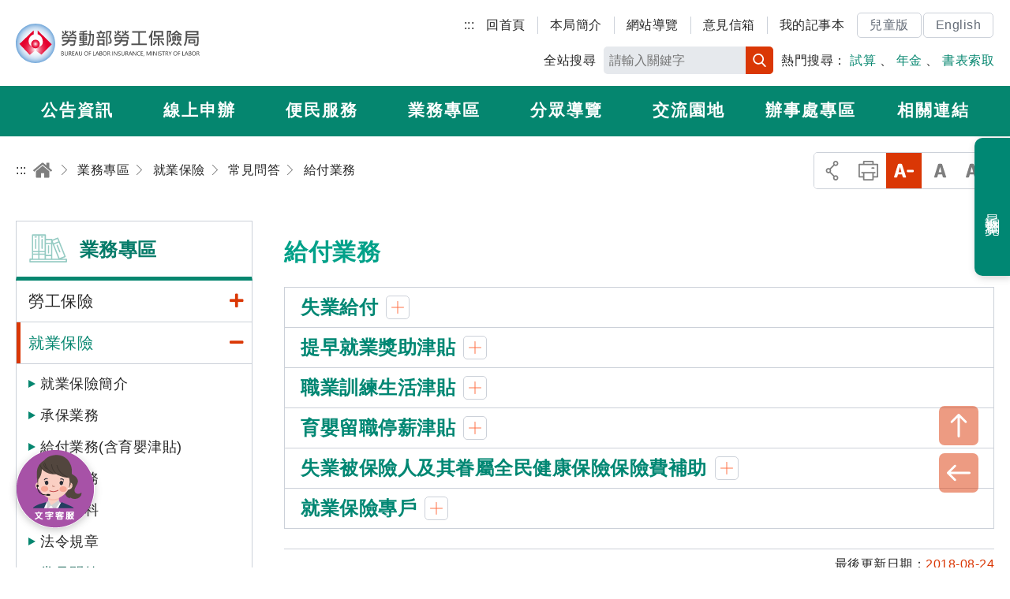

--- FILE ---
content_type: text/html; charset=utf-8
request_url: https://www.bli.gov.tw/0006467.html
body_size: 144830
content:

<!DOCTYPE html> 
<html xmlns="http://www.w3.org/1999/xhtml" lang="zh-Hant-TW">
<head id="Head1"><meta http-equiv="Content-Type" content="text/html; charset=utf-8" /><meta name="viewport" content="width=device-width, initial-scale=1, maximum-scale=2" /><meta http-equiv="X-UA-Compatible" content="ie=edge" /><title>
	勞動部勞工保險局全球資訊網-就業保險-FAQ-給付業務
</title><meta Name="DC.TITLE" Content="勞動部勞工保險局全球資訊網-就業保險-FAQ-給付業務" /><meta Name="DC.CREATOR" Content="勞動部勞工保險局" /><meta Name="DC.SUBJECT" Content="內文" /><meta Name="DC.DESCRIPTION" Content="給付業務" /><meta Name="DC.CONTRIBUTOR" Content="勞動部勞工保險局" /><meta Name="DC.TYPE" Content="勞動部勞工保險局" /><meta Name="DC.FORMAT" Content="text" /><meta Name="DC.SOURCE" Content="勞動部勞工保險局" /><meta Name="DC.LANGUAGE" Content="正體中文" /><meta Name="DC.COVERAGE.MAX" Content="3005/03/08" /><meta Name="DC.COVERAGE.MIN" Content="2007/04/16" /><meta Name="DC.PUBLISHER" Content="行政院勞工委員會勞工保險局" /><meta Name="DC.DATE" Content="2007/04/16" /><meta Name="DC.IDENTIFIER" Content="354510000N" /><meta Name="DC.RELATION" Content="BLI_0006467" /><meta Name="DC.RIGHTS" Content="勞動部勞工保險局" /><meta Name="DC.CATEGORY.THEME" Content="890" /><meta Name="DC.CATEGORY.CAKE" Content="942" /><meta Name="DC.CATEGORY.SERVICE" Content="542" /><meta Name="DC.KEYWORDS" Content="勞動部勞工保險局全球資訊網,就業保險,FAQ,給付業務" /><meta Name="THEME1" Content="800" /><meta Name="THEME2" Content="890" /><meta Name="THEME3" Content="   " /><meta Name="CAKE1" Content="900" /><meta Name="CAKE2" Content="940" /><meta Name="CAKE3" Content="942" /><meta Name="SERVICE1" Content="500" /><meta Name="SERVICE2" Content="540" /><meta Name="SERVICE3" Content="542" />
     

<link rel="icon" href="/images/icon/logo.ico" type="image/x-icon" /><link rel="shortcut icon" href="/images/icon/logo.ico" type="image/x-icon" /><link rel="icon" href="/images/new_images/icon/logo.ico" type="image/x-icon" /> 
     <script src="/common/js/plugins/jquery-3.6.0.min.js"></script>  
	<script id="MathJax-script" async="async" src="/Scripts/MathJax3/es5/tex-mml-svg.js"></script>
    <link rel="stylesheet" href="common/css/plugins/jquery-ui.min.css" /><link rel="stylesheet" href="/common/css/reset.css" /><link rel="stylesheet" href="/common/css/mod.css" /><link rel="stylesheet" href="/common/css/list.css" /><link href="/common/js/plugins/ymzbox/ymz_box.css" type="text/css" rel="stylesheet" /><link rel="stylesheet" href="/common/css/plugins/jquery.mmenu.all.css" /><link rel="stylesheet" href="common/css/plugins/slick.css" /><link rel="stylesheet" href="common/css/plugins/footable.core.css" /><link rel="stylesheet" href="/common/css/plugins/jquery.mCustomScrollbar.min.css" /><link rel="stylesheet" href="/common/css/plugins/fontawesome/all.min.css" /><link rel="stylesheet" href="/common/css/plugins/lightgallery.min.css" /><link href="/common/js/plugins/jqueryloading/jquery.loading.min.css" rel="stylesheet" />
	<style id="antiClickjack"> 
	/*body { 
	display: none !important; 
	}*/ 
	</style> 
	<script>
		$(document).ready(function(){	 
			$(body).removeClass("nojs"); 
		});
	</script>
    
     

</head>
<body id="body" class="nojs">   
	   <noscript>
		<div class="noscriptdiv">
		您的瀏覽器不支援JavaScript功能，若部份網頁功能無法正常使用時，請開啟瀏覽器JavaScript狀態<br />
		友善列印 :<br />
		請利用鍵盤按住Ctrl + P開啟列印功能<br />
		字級設定 :<br />
		IE6請利用鍵盤按住ALT鍵 + V → X → (G)最大(L)較大(M)中(S)較小(A)小，來選擇適合您的文字大小,<br />
		而IE7或Firefox瀏覽器則可利用鍵盤 Ctrl + (+)放大 (-)縮小來改變字型大小。
		</div>
		</noscript>  
    <form method="post" action="/0006467.html" id="form1">
<div class="aspNetHidden">
<input type="hidden" name="__EVENTTARGET" id="__EVENTTARGET" value="" />
<input type="hidden" name="__EVENTARGUMENT" id="__EVENTARGUMENT" value="" />
<input type="hidden" name="__VIEWSTATE" id="__VIEWSTATE" value="T2Ryn1E4k+kVxjHaklz1vfE5bGKeCizlZpUhrzvF5h+y4wDWhHxvqIhutAMOFZ9Iy94wuVGqBVBBXtZeJ6+kkpbzcdqTl36CihuESRTWm1PRWZnEgTJr/aTxjrOW3UA/049wRsWJ0Q/XzH6qQPODYr5quLYXVw5lRv0bfPH13p2ZTsaQypmzgrZQIjF0JeDcn6QZs3Ikz9O0n7Hqw+6Ru4KUe4F6lXcL4ZmSLoSOItSbfxzHvml5YJ7nj+CgRAN1MF4LnYGOM4mhIbeIxcb1pTHhQ60HrEAi4ur8gwZGXzBjo0Phfy/fllIJIdjbvre6nwVUhIfKBb3q1BcwGdVNUlfjPJDwK/XSH8WCD0zQiI1wez0VvTci4vjjtI0cqbOaIDbNjEKx2X/s1bnbeMA+WusDcEWgsNPn88QGXOGQjgmPwVPnVrTkAxm4XTL25COLOUy6XW3yr4ztpWz5kt7H63gcLJ/W7iGkfLakmJexNCjhg1Yh0XS2GQWwKO9DtjqBZdvcsiItYe6QW5D6oLhVemfheoAUVrlQmLhc388PrrODoAHpVzD1LhR3MG4aGF7kjp7EhXEePcCUXl8c904VEs+7rKn5NtlWi2D3dQRqFSsGVwOMlS5hjA3uQ4tQO7KnIbQwocXVNSWw/QMPI94LhOxVZApMf2BMkDcm62rT6yUC7+hX5PlUEMzu+tGdZzQFMVKPtrWcgROlk8GVt9Kp6zWqPC0mCF6O8marmZyY+24LL/kQMdwQwft1TDdkHumOKT1qXfOluXHFRDb7I2t5dxQWiNHVq6JT3lN/A5tzY45HGBlf+080Yi2dp6f4F4Ynxesbda6XNbwmz9nDw7aTRiw9MpXjIDut7OG7lvMQC2y30/u67pP1D1EPFvU2EHEu6CZlUXYc0fu4lGyqtPYUxUcFeBreY74dBpcx57rCVzV1ySHlifts5PmMLKl1N6QAy2RDkc0DwgxkHzbuihX2/EpxtodXBTqndV/vY6FeoKYIWCATCksLOp2WpXT6VfObmcmOu9ef5XZbDhhURChz8WD9JE2erwBNDHcM8gQ7G1wVJO57DVkftNvGHUo2rqziKsgkAzP4KSN/lVb9yxOVQo0UsmCO7eW2PoqUkJODbfW+OiVBWy1WVhHHbdesD1M939yFBbW5R9n9BcVJuHlyuvQ34RLjM3dJcVi1m+wV7uzSWUxGcth7qsiPZorESWSlOfW6pDByq7HBYd/dI9113YIRhYI9XYfo/Lr2hKrDJHqKJR2FU/4zLW+BXj51O8Zxt1ZQx9y0guZySvJT+AOSdixkTggLt++7UTKlALZubj4KelmYca/NjLxkQO2VblU/0h6NhJO8G8SpV5lBMyjGRisE+QAd/3NcwrLXXaKDDoVPbJJj3RIHaY2AIpm/1YAEIDCkttD3fvx0bb4fBKIAW5YJuepV1Aei6l831OaK7NyGlPx3QzOal8x7zoiPNdufcF9d0D1zVjrG66U898FmnwqIa2gWHvcJqUsHiGfx4zMD47kgNhcr7YMXO2pca08rPyLuiPbOXttc8mEVYOpfj03vqKvAq3Vr1nl4rSMOQcPh3Jdv8CSP4VlBx3Xz9ccJ/SGsquNUNnkcSgNl+T9J4xVdLkZ6Ee7rMEio/sdzep2J+88nJRsYnArZA/mH8bST15uilEUcgBj00QiVUDJo+FL2X2Tf7nxyhqNKJR0jue5u78Asl6G5JUvLsU0xyW2Shjcpf5GLST7QqbkeSmXFV1srpMKikQ+YIbhWycjF1i7pFQGj4R4wJbBiFj2XgdUgwDl5pUmbPb71Zphb7LsfRyNpjWpcQQTURQYzprvTs6/odCgjPEjfefrMY5oC8/k9kG9RkzInZu8RFBo1gnhwEMWDPvaEyTwOPYTU+NXgJiqVxjEesxCme73C2EWroVIfdXWXToDMUEhF/hkdkYrPl2Br4/[base64]/b6geHGSbCnXjY1VxUBDa+RZeeqBP+mccJRfauecXMB4YTpQtBBtDBn3k9h56/ABq+qDToz36tfcGEN/DhfJOKTxaVss5VnitGJtmbrIaSKv25yNU/5A8vO/9sTWKpXFuTzCcr4XoFV/wrblgyOW4q9SYGQ90Mk8lPfvdMHFFzaKXqWP7c5HQV/CMMqXNggqbYGyUaMqTm0kFNEZPlQowmmEEr9zvHqbKQ/86ZpNJv+enAxnCerXgcHG/KGBuWhISXliGymslp09MYjh61sBxg/BaoezIIcblXb7P+0Hpmfwh46TRPaJtywAUzn65cTY74LkGdvQypJKFssHtsWBjGkUbbTFgCJJHZPFRytW4B/t+CLRk2AoFxyF/4bCtsMQYXm6gY40m/536Tba2w1M2zEr3q2qsBhhKja3sl8P5q8ZJs3HZWuseG6CxegmcwJai7F/[base64]/+h2dQUsoWSRFgU8g4fyCnPzm2mk/bd5/LPZBGUqS69jKL/qJZCg/FSDi5pCRg6p6Dr6HCq7rq7fkqLlbnRS/+xwsnS7RK2fKlFHVq/14bNRtSfSlpp46LGfwYh/cNkhLj0DkfCL+WttqJgcyq7Xbsz9AC5nMyz23qA/eu8V+6Fp856pGerK/JCPuXGWKkQ0mRz4VNEu3FRQW4ocNJjvqcXQmZ9VkBcfZR0Qtt+yVLSeRaFkcFSJ3N23w+iv9cUa5G9je00Te9tAtXipUUoztne/fxPWo30NPbseuee7V2DIuKec6gS30ZxZn5867u3z+FHW3fZ7ntkM6+nOYv4N+potZg9TA822JY4XBr/FQJu66Ap395j0LNkXWLnlBpUF7ca9wYY2RGk+NDI/QEKAPLBjj7YWbA9tyBD6zxddUIEPFUDOpF54jizesBRJ0RiIJg0PPEE1UT1o/Ln69muDzjINm7AWmIsjOrF7e/nVTENlWiJJIHZRKzQI1zJhZS1aN/7PdWyPHA15nzsZf6L/JgAiSrYg8NfT1gm+2g9giOwEs1cDF+JzbQ8KsvL6PDzq5V48ffgQs40lHiFaKXcGBZXTJeUisBXhcHBIHxM5JNf074B2TIVcRVLrDHTfkpdb/9Ya0ruhwln0ypyWOWIy83ymy908RBdzCPMZBIy4SVtJbiN5iUTSNwARHSAiQhjqLpmXnuxixHRSQroh/YOBZa5po1YBQ9rNQuEKEk2OZoNviArIz4kgDBjLW9sneN0uoWqL+J0e+B9JghEeObvvn/KUEnmHnq5D9Uv+wX8gamCONPyrl4okOA0T073csSUAzh1gjzENfj7UH+7G7v1D9v+5LlZJtsiWp3oTCZjDFAI7JROuNwQJyo1R2ceIl2UDC0++wwALE1/[base64]/KmFAex6U7XwUAp/lT4giUpCcIsnsNYV1rpvr+a5CO8PPlDYK8k5ko4hyzNX6k2VUxZXlBUQWCILkO+UB0dTrqs/bLM6Sg7Jjpxf3twYRFqpLoadZX/JHxEk6kJ9Z5E9l92GQKXuAl9b0WID3P9VXrVxhgAMsCZqG4M6ucuBOVTb4QKqgTQuDff072cLm8mupc4GfDe/Hpwkva88pXCsgOJoYz/4xjQVpN92DksRLQGHgW7vJ+gt0a2/w7n1hkEmxRfjScbgJ5Cx4PBTHqnLyKzDgKCkIGXK6wLJrBP0ueR+zyC4c7ohqcPik0BnBt4/VXLuYHfmKfH1YR4xgWGGfXrKrrCdHtYiEB2exgti0m+qYbi8Dwz9mAum2ge8jS/hq8JfiAKfSEpGDq6NZobq+nmCEyTqb0y5IZA2k8D2mh89rEjMEDGTvxeXnBX3xIW3PqeOm/dSjSYG5JltL/VUX7t2/n/UbO/oGdaOGroXH6J4OPH4L8p1eGzGWfYUMa5YxXfLNqc0WeA0vgYVnaKm2hlWTfnUwHoBUnP4EPhGcs7AKjMRIt1xXp8bRNC1YKNzyFMzvWIWgkrxeWbDDzscYuqvyA+zDGw0IiphcfLvciSDj++/d5SirmdNRNc6OV8Kg2/Q5idgSHO9sabsNG6GtNmcxxDwelBaDbw84IfvF8kKMmGsD0QSS77UBj/hjN0vHtE7Ey/Oq8BMwXc5g/XgrNciZG6nhG5wkMjM5NoT/ObJv07IhEzt+PzdlhdrspssD3QEnF99W6WECIeJvgCT1k8Jfhu9FXz30FBncHKvob0rX6f3cwE4diymjOllodCUn23Cd3VxtiZdKkwQggeg7s4ua8JCZa5zBu4Kk7/oDXumHEd0ofweyVMz8UBIpBfADCWmxX1cXxBDyqtDTiYEtHjXIz/baAH+kZ0om+eiwN0ciSbrtH4gYIHHySNkeGHgKhX0Lvy+kkGE//QhxKppOrpd+7Tnlu/rhOdKiAjz0X+vtbXcbmkHNUl7A4XAtKo6+Q0lSX1ta1PTFCRE4Dk2+1NKewZTWFpRuPNwLPT9DMNhl/bNdYctbSA/TWS5hVU5PwxgrXy3LaFZH+2pjdNiZ/fOe1cMfonVeqZJjBklQPhJdomE8EicWHQNsMhDXHhGd8dlHyX1cwuSX/fx66tL1V4WfkftdU3dDcpg/OkL2uhLd59oSiz7y5kVYocRcK3OFe7JPGUFjBhF9d1l8aBVJ4pfieuK8pHjEk8BlKMOBjIbr1OApGDvX6/vBPyQSBRtEUWnk4Vft7YJg5eEXKAHTySYbJLfF2NAh8vEAUVa5Wqhi1rbdmlyT5HKELyXjA18urHCbGayy89UPR5mpoUlQRmf0Up3py1vjeBDHp4nPPY17kgAZvsAQ0LTFQ/5NDqBzrjQnUPgADGjSxwn9jUj469ANdrz9F3FZn3H2b4N17wCeyv5z/HuAkTfjYf8UJPzEnCyr4zeHp0R3AF47r0iqQIgC36H2bGehi9OZOosHonl8FYYnPTZ3JGq9d+0YOAc2kvRLeKZiHr+nPQZ4ZHXkSFrKEabacVgtQNs3hN4rJi31nSJTvmZP/1pv459CZACO1V1+fb9k9UvvmuX1G9XqkR3uPlSIxpo+RyJArL0fTU6vOfTkcrcO81s5z+BHAcJJsHhN7O2Sv3/ocJCWday2JwLAuaCSn9aCnUv7a/iejQW1byovdjlubbxo+QNK2dGnMW5fjH+mojh3fzfukF8IxD4vHUDh1AVDCH7ulT9X4a69AFXAtTAv578c4hiD7c8lqP7m+XDs2fUF8YOyuAoXVH67C43oI6YFFweogaXzuQdoIftg5sZ/5/KGdxrNmwhcLILbXonwzab4VkYj4SVKy1Z8Nq43C2rfurwfP+NLPZWoSCqpPNh4kim5ybRIii0DXGTl0CtUD2LO3BQFQdOa1arssDG1rYOyRtD0sNUS7/4loB1MCBN+6R3sOOwYm/hmYZf64jqSCCCNu/2SB70bYptkfwvcZeIwozQrZvSum/[base64]/gjWEFilUUQaHalwafasCD6GOLrCwtj81N3pW6/s2YtEPdnVkzpReiJL6bYv827nABsi8ddoetWBoofRoCnxrrGptK1URJyY1+3gOE4FTl7t6kbfazxFMY8MRlqIuCCT7ycjjC8w6s48PxbgqOQzDrJPErgeatyxj5DTmg8g7TnNrT/Ni1JJJl+BK2OHd0cQox6/7ddGGAXRr3G0Dx+24HtGZmC1CHFpHgC1k2KPKsiuALk8Mx50vnFCBomO4IWMYtH0aatsFkO2/GxzoS+eq2aFjX1ooHMDuutublJT/c8pV47mdVPWWCDhvXAqJwn52fpLZO6LEUvXJlrAfUl8KTYjzBvaUiOKc1b1D42yJtCxGPW0nWpGqMEs8z1+qELTNhOrLR69soryXPPqt93Lri6bn99D9YS6X95cTuRVyws4lcQV/H69vj2pNTGS2YTwd65gnaOw0EiUehUnozC5tXEgqZ16DN61GqwsWS41soi+QLVvylSJiYGvo4RcaRKxK+cvQ6Yq+9/fiocYKyqWN2yQEVRot/r6mcaylidBlTfPPdak+gTNkeA9nB1msFo5810ozTFaHWSCF9zvRTi1BFFPAQ6O64aLmKCJ0eSDD3FRhbijYweFHF/di0uj4azeYbL2ye1BnUq/4JPtN6cpKOx5FUWBf7AmuHsh9K4sXiXdVTswXgDJjxf3vfFgzo9xoYp0SAn6tcflDE5PNRQ0gYPDDAO4jrsbJS6mb1Rki+lZESg3rXtwfUqrxU7o/b2BCJbMNl2b2BX03LiSdl/UaQDTTSmm5S+7f87BIIXrrt4DQy+akTXfjWwhYOkhNGKqKTj/YBaCVuAsym8wgry2Jo5WWMOnlRqOjldm2OUp3SJ+4O/8cH1e56JUNpHJTchZyW7AqQU+k0kdv324FmAIvkbCTt0lKeVCTV4yk6gFjvKSeDVHlhPdV88RKBEhh9YxQlEoO0TL3SyyDIbBLozz2WSvTeyZb1/4B7RkhsFyGZONgwKT1fHi9d1nId70LY6TT5UsM5e+DTqK6c8UzNWEqYAOnIOFnyZZ50RjXmRd2m/BQryu3KMAhLY/fjdUIK9yLB4p7p+S4rne/6MWJdMFHalpyzBQ1fJeBVOf4m6Y0t6GRV6vtMeGs94KFnxO7zdx6mImSjgiXA2YUistyWOy1+DLfRIG6v+V9EguhC/[base64]//r0jXidgV/tO7Hm2ril/ZHoyxRte1SJCUPUa9o3yJCZWq98OsiVccvzTzUhwCrt0KyXt+YzcTSj/ul19PQR2nlOuyw2J3ubaRgiPmXmRmeLpEnlrKUFQwHUadTM+7qhzvhyNOKiUbzIn/BiE9ZY+TBS2/2PAIDWQC8ORWy2MpVzXSzFjRjGzJ0lShDznzhzfVxwyHAx9MrVpjwuWUJjtrHFpuUT9WFePdcrSRbMHeYyJLm2kvvCIlnG9QHMrakeavVxZ1u4JyHVvDJZlBfDaR81DOJa9VuWzIwXvuk+k9H1JW/[base64]/iltIEWb8EY12Qa/qp4dLfW6XNab2C90ogxKQOM6TLT8TsE44loegnpw3nVFeAbykmpUkjFNgeJJqkG2sLbx8F/CpIWAhQtswEyNB/Y5UPkwomOxzCINbjBR5TsUIW2qYjr4PXPyHEQIcIM8fTeObFlLeznCf2Jow5/jovCtned5vPSLG0J/OrGDJAtUEd7ZcvqNTLZBz06pUNhkjzbD6c5oD4aZ2MHuQZJHUfMyZB2rE5C5MaS0NxakQXkdm4yxraRYpCOu3puJRPqwz/TgAVDJKns2biCjeCjqTzpJl+o2VLc6kWdVlZ6Ai6cAKxlwt1Yrxef86WRdG7ndkVCYCwANKZ1RGnFpc47ZYh/G3OiYc0F8e4Pjkh6ngszOCHQUlXil/mKLsIhd32VfdXIJWWBop3gSPXjhGxxr345R+N29ZcJNi+17ulcnLXsd1K8usMhjUe69J0oceaLoiihjTHaTcu+GssaEOlQZGZbqZKdqZI1zI6sgSzuehNksRhsHALdUUKMnxhXiyWJrwNVy6r8SBxYhoo/cERbXGute/XdLDsYZECVDAIGwHu5lGxHo0q6yo3l2GcnGBtOMG0j/aZOmreYa6bfk9oKPjZwdDWmUwCcBbmgnTOKLNeqlgBot6V0kC3HNt5lqmWVRBoaNZmScq5iBvYvDN0WzPAARpyO1RuHIaRo6QL83AQE7HLc3RTWJazRFklsYl1rQ3yLqFpzQjdlJCGaL4dQRVhB7X89Lvjuiqj1zbxwXP/HvMuL1p2Qfi0Iqk5cVZKbghiz3IdQUXOJZHuNJkokfynrbbJEpo0WBy0Z1hwg1nMYNxSf/06ysh1tru9hYfGSX6E8XkWMe7RTCGHbnUIkO9VxyPFxWjajtRubN8K0OBJPsSHSsKcsdLwJVns7/vge5Nl4/7u9gcGWBMiDDXLz1Eh2M86/w+5mboARo/lOioYJKtTyWzb9T/me0pSJo1PBNAxtcmM3t2P0nkybIBDKnhix+5ze3i46ujAe9qqtwqh5LnR9qPM7IJYQwHU5GreSNM6qePssSm2/MmgpEI06klWz9m4bywQ5/TNCeoT0/vqaQRPiJw8oxYXggNiquYT6D+ZnyDyEWQYCVZ1zqNtc5lwonc5G/KMkq0dlSjdusbgGqJ60S8xoOXoS76ksWSDKB8MiM2vVILk0CXo6C01ypQlmc/jQui2D7eDYXqy2ZM6XfO/eSVzUsJ7S0j1XBk9qaJzeW5ORITGDaSYsH6s31iC8xslnYZiSG32mHb+ETz9Zsh2iBpXf1S3MI9UlCGRa8sNAGhBmS9fVwkLJKhj14uFDccYpVB4PLMcSCajKtv4niW33flkcB1thypkNB85Uu5gWoMH07V3unQY8agBRa7IIIyrJkyypp/6wSnw+8uP47jfydVTDBcV/IgkLwDikK+EhibRzpIGHQPWT/RY/8hLznpxkO9UzWmFikiVqRIpE2Ji8oa6G0xpt6SrFZ93beXJipneQXZBQTPLrS3VpihJLVPyYsO1Rf0Hxr/jN0qjqX8/9mKCS431EcXQR+jGfps0s1BRyAQDazOsa+9DPQQCGUyxmbxtIrmTlHWFH2wk1p7LxodUXkM2mGuDO6PsRtnzUSosFLHFulEA/[base64]/wapIxCf1Cd1iaVntxTBe+sBm6m1DgPypxvtkviHpZEUslW8TQfQIYj973611D9n7Bs8ddAER6uc+FcXRVyKbALvmGEmf//m2wWi0i9NLMXJHdaOhtvXFz5WmqvYkH172ceGOMaG5WpfUrejhbYXoX9AqGfoJEmZj7EbVHx4t/j48tWxXzyF8wAIHrO7Bf7B1E6tJvoerCw2M1fm+QROHImL2DMeeb57G89o0xPukIAvLi7z6NsUA4jK8bWUWE7YClvU60KTA2ceBNnYHrvSpD1II196XDJDx01aPgpVPb/JYNcs8zhSa4JmXHFTM4TTG/p6UjibqRfs+4Ivre/9+99EU+/lWWTLaAZ8J93BUNKJlQF5tkjklrMffcbsfQHLZ/21Oz/6axqycYerSmDBE8ZPhTsbvxC9ML4Lo147udjTGqh+5NuJ9FyqPMVhR/fpqT1IxVJnY9Pkg0gIy0hdfbi6RMjc6iw/QLEIFg32YPGDN1zVTmU6d9o9VDAP+eiV4SAUkT4sUWAO0c2L3qv2SE3JRWkzjQ2Z+v/zy2Ic3S9BM20PpX4eav7Z9rQ8NhMDFPb9xPouf3EZD7qH1mw9rEWR215h3KdQI8vX1fZ3e77MrA/nQjtNkn6VX0j4KsTCwPAOzOmbbHghkTQympHIdS9CDa93Pbhola7xO7SMkQoJNHyS8hU/WIoe4rk9wW0NyuddBWWKGy4+hNiJlemAJu9j5PFBJWTVT8BjCukKE6B0rO5SfHzEQkpAWHn/ZAkbHPdy+p4VQ4/tZOOiuU4NkGP50ek6QHkatsTUQ0ZZRZBY7KdoHjFghB6dx0CuXPOZpTlYHHf0TZiBgu9OhwbGgf9H41AabbbXb0LrJBQC5Ctk9ux8WhC1jZGnKxZ+nsoQYY3UMFRza+GK/7+qHqooYwcK5F+rw6C7QgQmc7KkTTOaQ+4xY99Mbh/8i2sBkckmr0RjO9Py3LNdqiZqFwZnt7mbjU5JUVLGUxHy2D0N9weSrGS+LGIp0VFyWmtIOtpitv9M1Dx3+pGt9/uT10H8B84PQxxKY4Y/cAMdsm9OSKGnzfoRUOc/B4rV9ZBPiXyql1br8NsjnaLvB3iu7fj/jjC3SB8oF340Dkr+glh/[base64]/z71lJkHE37+Oe0WgrdJvtSKv0Z3HztmK9EbW2RN8Eb1Kt+/6h/OQE0vrNA2ltFMBSLlMVNITRgQ2BgXRyVNfPdtDlgs/OmndFxJ60NfIrcNo/yzvnXrBRF4GuX7i1YkmODaR/V8kXfn6Os8njgKn3NhUFQbpXRO9a+VcnFD0yfYdtVJAHEa0deDcy8AU8fGB2jTOODvq6fUH1OPU2Wv8I4Q2tRuHHb7epTpx9/hHv3Nu22XHypslf0UZBtb4YbKQ/BMMSpFpvjz60LNDqnoW4SDiOCFERY6PlL46eo/tLU8W47u7eeO1fxJBESW6QTV0HoS8xve6MVKyr9rvEeWJwQpx/oyKoY4YyTXcZzpwSlqL+xlqCWHyUV8O3ddP3xNZ4B+G7QxoMK7oAzJM+J3ymT3p+X+idoOdpDcEWRue6pW44mqv8ipcBADTnvhZBNqqsT/3nG3Cx/SeWHGT4CJgVrhrjOpfrmuupKnLPM3KE+aKmgfSIbAszCy9RdHczunvObsFqDaO2VmQmr0Efn9chot8PPl/ZVpMVseyQXX7/++m39vJShb31WW35fdz7AAEBW5cy3jjsGhmHju+BWrWSHDIyU4f15c/9S6+IHDFYkWS84/b8gpXdLn2CazxekQzm3xDPWGjOz+Ynb90+lb7hY9M7awq/on7SjemKLMgizAdB+bXHH/7JTFIOH/cdus/d1anRQXgm6Z5VpCVELnbFbm1Rj4jEyqvT7iyTrhbHQgdRH/1DOQKB608vYMIxi3owujyqDF+aTDHz2wJ1nUq0d9MMExQIE/2j51Dgu569zuwvPOpc9j3dBYbtftIJbugVSxCrJ4itiGDuZtY5d4A5+Av+p5wF+w+aVYNtop7xCDKXaARAB9Q3iWzKYMJ4FX2C2JK1sktMRZfxkR2BqeEd2Q8VoN/[base64]/gC4q1ubOizHj/4C70uGIgz1TMaV1ioq9g3min+Kt+Oo8Ntc8egEaz9jq+xs+ODpc/DgRLAj7St0aoH/lZE+XxxDWz9WmSXcSb+nIy+oUzT+r3NH/PreJ9HnPGGwhx2s+IAj9cg6kcJ1yzob2h+O3mxZkmnn0BhbNN/nJvl5jb80E6YCAmzokbQqNu0u3f1QmM/4ZNfvSe5WUZ7GZMAgP2Hjcp8MCimIzIbJbZRxAx8TL7D4brq1XV+AhpkZCsTwk449GrXGPk06V6JJMx6MNQMuXhCWCqTrOzWnF0DPan0dMHL71YuWZLANKmBNoeCwjQ/HRa8LwCMj6atfJjMtQ5LUNlNtW7T/GgvDv/Rdz9z184GRNqBGYyNTNBu1EdLDdgqmRD1BaXis/LVKQvGiIrOIqsSAOC/oHinoy9ns3mDb/OgbewoT4XS5G4KvoliWz/mZUZV7N9Sv+1DbWjyxwWvyd6/NQL1EETZMKSjG64ofzYsxcamLmcyiyLB9I/AMg1by9DRWuVHUHBTFyBvAbgorXd10bUSv4clvZ65x+/UMFKAL15U1rUCFuNNZJZI5LApycquiydDS36xlyLR/c39XiF5i4jBogxutMn91CtMhiO5O/WIFD26w7GrcdDrrfi+7uzug/e9lL8+NXvShAMG6iS7GE6Qab/MeFJd+bLugvBiGVE/H2JNphJtAQDKOa/JHUVtRZNBz4jEwB4nuDWdtcoaQfEuPu6RX+PMb4jHpejgZYEl4hvdMubDSBAsjd0N6CpGHCiCxFalIZ7cTk7OF1107GXFVkbu0O9ziIc7s3vzwi+B8i6yt7CYGCNP3/hHp2rMnLdpPtlBXKhG9WHFv3MRJSR8K6lCS9hKSR1wJ5c2xz5/s4b9I9AGKZELXZGKjjSxDFiFVJXZ/3tblX+70bRfq8+O6J5eJZD7DQU8y/esrZfh5qWsLHZjytW9AbpSSvIweBYFvicqn+Q+aoaAwJhC4luu8nyuhcNUSGn4ilH5UspXqZCoMELEFHrsZm/dB6yi61t9Jj8VMuP4k7QOP8tFjHC+vCWRzXP9tAhEyfSQedAfRKIVhbM3LRC9D+KCKhPkXM9Fo98i8Yg1GYXeJR8lMComvcBcJQaauEltddr/r8ng/zhTsIPbdX/qiC/u2edvycTASkr1zjEnEMciO2/DNQ0k08EGByHlRdQ9pUq+BpVIRcepExVMmdoMYE5G51S5Z+LPmC6+odamM0tWYwFQ4qrhjues0o6ncWiQvc6Po33GQk7DiVpSU4HTtTBgHzebzW5YYNdJj2Vyq3GpFJxXhhsvpata7Yd27UD/fdkFmHJ+Ch8oQaq2KYRdFxuc57Fu6VTdRxCHo1Mtc8T3bkVq3X7CEKI+WWBN+AGtPJimmbryLgxsvG83bvOSL7r/FB3EyoBy7FjecfzJ69cJUm1ircKxujzpbVdCWRESed1aaJ5jiCb51NamjNHaccxn5HK6Ms78E+nE1AWVEN3vCLLtvYYjwglw68mfko0giJeJ871gP+Fk7+Cxt//KB6niNGrmXEBCZMHYGW/[base64]/aJRkxd27wsvF8krYSAVHqUJNLttgLOzhZmZ5oWqQ3g2oMjRktggYQncxhIuT0KyQTx2V3iEoqC3VMIVqTeQe7t+WDVytX+8gXSuc4KejCZB9/2O/Eny9WEFagAlk93uivpeCRy8GHkfVz64OLr94lxbjFOq1YgC62f8gU5O24zuN+TYDKxRKPme5kdAzOz9P0N2ZQTqxA2p0VTTxa+F1E4gwvKqMGLRq3/D9lq41TEHauukzWfOmVvWpR8ab4iRQnU2lcC0gD7u7Ui/LKcOYQot0SowtVrCWz7XVL8dCPnmU02Qj4mVTYdg5VAfp5RXtlTiFMTRMhvIbx/nTwRXSFac7k/LqvfM8o4hl2NiIwALmKg8yRoEOgyWplF9+USQpjRP3e/8c3Bd5717OdlJgmeH2wxVOAafWOYnf16WZBwvWpGCzSDrMtUL795yM/apNrGgX40CaFgUfrr+BwFHIWf7G5ZLvH5WiugqBq1OcuBdFUx2BKvIxU4x/geCpoyXUvRDedLeApmC/2Fdd7uclpRaJTFUpZdK4TuQNzZ+k3gshZdemeQS3N4aCQlC8yWfvpwuIfkObc/qpstpFFmPAkRYvdrZuwmG4Qx6IHs7wiMpvXy/lp2RnoSkOne9WXAFsj0QSJG2XxUxQJodKlNQCk4/6o/pRlsisx6KNWgcflDPgnTcm90Nb4FXTgnWtPu1XteunTj64oVfnLqIqBY6eGm56wHPbdr9XtVNxYvE7OTSIw/ttD0fB4S/jZn6As9ZghwTHn5LFC4UXx8Phi84zbqM4qbSbUXqUA57Ih3fIjZg4Ji88AegeAdqhA2IAPlQYqcKbWrCPUinh+E1pwEvs9fS30XA4WRr6+dJDY+ETwQekRbuX0T6OKp988VR0AEuYTnAbjrdJRA7L6lA94OojPZ/HaQoWMbIK7vH3G071PcYqIg4GDq15gwTGU+Wt4v01enEDkw3dDQ8bQBSaBLIseTQNds85/[base64]/35vWDNH1WQzGThar4jXvoGIext5mjN9bYHo3wlh/bp3Zn3uaeWrQVTYcIuozyaTBs6AObstr8SD0YzJycJuSGTCoKsF+fpB/0U1llr9W0DP0vdP3ZU0rudm15LgKBpZ8LxnxTSHDHLDkHWZ6+RcdEIvpqPj8mEKWL0o/hTwWzL+ehyneMSGU7yZ3sniLLh8yVUCTtBMy7kA/FPSFQTIEylAFCIT2hXLkpS+AGnkMJ56wkJ9Bob99T0gfAhPC3hmcdwAy0+/07hCc1aD31GaA43oCSDLakWZStHcuUTmLt3YhV0x6tAHG64uxdudmpOYEbXuhFXZJafjtvJO1hBL68gPZ8VAu4Rqcmei+hVN5EfC7KDo8mNLaD2jFNTMGlqR8u5+yjjZ8SrPunr48JU4cOnQy89Wg5ftVkykQZRNNst/K1lhcoeg0+P6y2bO2uQqyIcMNUgZoevRrfxGjbAotbXxodf8ltMNfeb9cTXlmaI6c/HIWNACrnk8tIqLltVdQymQ5VTHZR0Di+uYtqv5LJMxcEf5X96keZjNGHfyXNLW/Rv9zzj2NW/awnpcHihKyChdD4L37j6Pd5b81/tXza1DEwej0ZOa6BRxf5BP5Yje0JFCTpT+KXc7uIVZbqxsXzeW1qGsCRv5tGk145atI3y0N3S3qYqCm4Tx/iQmNMijATdiE+wC4GicAt74e1+dyuVPySIgj/TDywIv74xcMsAL+96Fv5/+wjfYRCxrXcoaC4c8hNwlLYdD9/5vjVPC7f/JZS731aeW8MRN1z2gY1Km7zM6fHsDefmjU7gw0kDwdX8pm10ug8biS3unJYRBvK4sDUBMb09HMpQJSqWI6/3qTvi4ysTGZjiB//TpqlO0l5iSs3/iPZwPTp2fYzzZCmqkH164Zccc1++Dh7HneGvWefB0LdKnu5uaZ2Xq6QAf9ta/HQdgRRTV1u+t2O+wTY9nvv6w4TMw7c9HmG7/rDdDcCghXbtImTv6gTTfycIXHEvlOuTH3gjO0HgDGuyyBlAK2xcvpjPuoeSHtqWKex8Hr1nLXWPq90PGRVVeEcBGKUAYnIbS9pGZBZlmARmik797JeTs2HCvPtQavaVisH8ltWLqKuseY0d77tagwXYiHAzO6Ig+2qBCAUi/kGU1RG8Bv1HS2uu5eeojF2i7hpXQ50bG78625Eb54taP/zV9KVoSO0C5QdRv12CJ19Sg+detQuvAlBuzATAlo/8Hz4YV2oesna880N4LbEIA1tq0P/F2TUdM1eSqb+mBro/KZg5MZSZOgG67iYJr8qDAY5ZsP0Z6wkw3Xttm2N+YAmhoaI21G/QidNZW68bLQZnavk562UIv/Mta18rZsT0wHjmWn8pISPH5Rt9FjXfab3PUheoAvctTjBfPNmTzwkK9TeB8uAysfxJcpz1cdZHQ8s/d4GiaIDGJyxbq74rm5KU2/EBTEFACretI4EKZiWkpghXjyG9qDopl5uFD0VFTpmUIGPR5HzICRKMUQ6n2a8cYnIK/MRgw0NgydKD2mqgqdXuo4UPK8/SvcynF5E+3zLgWYmqS6R4C5jkvBsyqUJxtsWfxVweoKwV0o5/+lp/tI1Y22RFFK8t5iDKRmyqtNY5US9948aHwNItq/HBT0vQ92U1qb3S9fHN/[base64]/[base64]/ndgW41NdKmWGAjdzW5bvB6RQ+uTxTHrVl7JLCbLGBIiohL0gfY1QXBE0E4X+nq+WS9uK3sNU7KbaW+MJWE+L7ioX8UU4jgzfZ2a/2OJQSByk9mwxKKHhPLg6iYRBdM4k6gMq4cXKC/fH3aymx074jZRWMZma2VTKUVN8K56IofbCamPAI1Fa/Vmefu1Czw0Q9y86RxP7KFK5pkxuRkkCpu/[base64]/KhOBkmibcPLPHWK0PTLpvokD7jfxFLKGM+enn+/2tbqf+divysbmmZiBNOEq2ghox9K28Vd8RAqeplAfIw2mQPSwYgd9LT5MfjQH+3gEbPPQP+krIgZXECqv79NiF/8oG0ABMTn2nOQP9vR5UPwMR16JAmQPgnnFo4IdXQFAN9AlAwFoOtBfdghm2aSK78A329pjqGH4/cuDi8bxMrrvkGTVBb6Nb3DjlYK3vmyDqBICJffbuQGgZCePatmzhPypqykULU7mni7+1Hojph2LxpwOLG4GpQ1x6SQzCxFmlsk5Sn6nCWZZNIdzfOLnuCNhOFpoV8li5PxrENr8QSBwS4MU52lIHU4vzJeKUEBDOb4/89t3EwXx3SKXaEO8rhIu6xw9tzp6TpCvykN5vLlfeT3jCl935PFqty1+k3TIpVCsBethOehMv7FZUApYcI4trxHGpIPUcv7N/mIdx/922WoAfZNO6hiPxCr8VIftEbCSnwt1ZBFXvVRX+NzrmQ82UU7QujlArQrPSF8EIyWvcdZ8uM622+okTA5P4Q4NweWT9dpV8vix7S5PDZGKKeYht3ll9kw4mZc2/yVCwu6iklsxywibIZbppuVz31dUnqMO4g8xGZ22x9zqJ8qaqW9NpJWySoRhblcjmJy1kClj6GgthjiO+SWsExQtqMLVJNAQHoWrKCZXomV/M7jiarVrnE51tx/kHN/n0bLM/bLMqTNpoKqwSryrv+fqv0E4vtbKqMJhHQZGmyoevo2s4kXAU+7+Zw4COAGrj1pcpGE9ApuehDGQTSqGVn/EVUEwTtJlxXq4Fw1NOshJJfYv2t92dYZ4IhQGb1lUb3BXkXOi7kN+oNcg42El4vOieD1qmyM9Vl17vLf+XCWjvGuAxcpzF27j5jk31FKUNA3xlkZRbXoJLKs29Hi28cP30CJbjNOzwRB5iVlwZx82ApZi/xoX9uVjPm6xAt0i1MBJDGXD1mdKPPqwdDvCr76aVtpAtI9yXQ78iq/H7aDExDSm+uAUCHe9rgV6rLLxMgKoaBON7jLKczKNLiw/d1DyCLbUwdH+d1bWyykAphxzaRjmz2OAUYJgJhpSY8CdW8MIijaD/dV/gWyvdBJEYoA/gxER5eZAf42GTR5ExQM3O2KNTxipEdHHU23dRXizTznyfBYrxniNeQ74wOY9VGb0fHbuNtQQbaXj9Fonid6e/vXcdQ8dd3xA8w+smmztals9ZW0HWJYI1QP8PEDoFNkJG7XMUyaXA17qtimKMPDI2lYW4dzOo+jDK+PoKly+Baooh9RIXzmrBPL8zt7Hq/[base64]/QWiFZ8F/GsFiR8pNV5/EAnbX95+dlpOTv6qazriIbJY3Y66c9x4yNZisS2HYy/JuCJrZf8elY1LCy3oItNNbjAxW6OAI76O1buD0LvBa5JuWxGLZ3CrXeKWR74+dYdaW1jeP2UHbJrXG/aRuau4b7s2VgUMIlgDa2oUHIXA6kCpMyxfC/oe5Ir32859qh4uBfGAzj/k0PNDky6yPzDA9rDZJr2GoNIYeVtFwAtdadmei68DufdN/NbFAfWvkhkF0WVTiOjtZdunzDmF6tpPgNlocJBF5XwK/kf1NMT5EMINNWsX9QfmOiFBdxt5UkOsEGlUThDiGQsRI2Rz8h4Japw3V5PlLBZDR3tA73uWc8ON5qnd/VlgUM9LHd/OhUPCJJTmBkFcWlT1CTd200T2PMONYiPJo0RCbHO8xt87iIhj7JliNzzbMDZWKHi7T0E5R98D9HkSK/E16YQcRL6hSyQVXV88ZId9FKbu0MMPoDboistwwXHuSoTU4whJOCgKSPPdNnjj1f/BsOpSCdjqMpJ2/v4J2U38o5heyu342GCfp5Nl3zcEkQX+Z/FgFkt9RUjsYDiVEv9XJT6QEX6Ri2GfMLgZIY29b5ps6Bh3WtF/KkzsDBLn1icC6uzJED1x/tm1HQ0vYFjSUR96h+vRT0mUL8Xhnj1u3bmaDfDyOfcm7OdHHn7Ict1G12vG+XPX2NewLaKSPVcUW9pA8/cxNH/YQc4pFulCLYSfK2XyQbAVYRoTlc9+hVF0xQgkst30YDdmJrQjkZMymk6zfitAaMrFWEn/w5FZVjxTwFxEsMH0ttkT5i6SHUG7/3dMo2LY0lq7s9QNi9nRtBQggcJFAi1r2ByY4CtNNCm4zDmbtEJKcqLw1mze861CC3XvZLeX6jRxV0PwaYQMb4dQmlHChhlH2/1nkenci1NYKVz19n4xWZqE2UK3AwYmWKUPGMqn0H9isWQIPTBU/03Z9Vi45FKvw/4zJxhW6VxlLTKNDY4cGei3RgTT42am4lnuCEzTvwRvaAWo2VlnrNNKf0oijAGStd3BF2k5aC4AthOXxZRaCbTmcQpRfNfp/mUtVF+Z7rgAORop1yuArgg+CWQRHqtrNzTsw35GATEsVEHzubwDSY9pgDJz4cnCP7M/r+YwOAyRzZuLvU5/w53OISq4RFBVfSTEUFFGqkRadOSx/gG0I1BsYyKiNO1ONkYts43LgBLlfKQFSS7SdKVV7ooJuvvJgU01FEvwPTSFEfPE6OEA/8C3+4z/75hdvMV5IGjBwscblOrEzVe3Jm0ZKq4JgSUcEfXmXHouJ5vBG4j367jskVGsH8pVDyVGGy++/2NVjkG7rm0GsjoXjzKTtsNIOfc8KAosgWxzdwg71ekWWKuR7YPGCGQ8y1n5PboC1hy6jGhHV07JjPsP1ILxPJOZj9/b4Tjm4efhuAQts89AfLtiSJRogWS0LDmMCqRRjgQqmMGjFyHB5miLw9Nnr88W/[base64]/pvb8L53E79Dc9DhEfYe9qXWmCDmbgbr1UbLKXZ+7bLIieW5mL2JZ803xl4+eAeDnSblvhTlv9kzANHOMPiNRXlInytdUaIFUmSRHmIJy7qmESPqcHiQaawPV4IdqLeBjhDo5P0LT+9pm46HBiINxVQrzLIPo/CTVA/5lcQNNcTRM9HSIkjdqA62BANmyY7K/r32z/SVnyVmSKtSSvylt052Toyuhd7s0IucluP3tSluuxsm7tuYE1Ie7xPiFtqHz6PPr4HZ5PpgZD4E79JffmW4PL2/xtuRbh7sDXpOf9K1yp14nYrrH6USpzT8n5hchg/zlnjNHOUQfwl5nneLk7YY2UlZ/kY/rOYFSifgS20RDHbW8li1jGk28TTeEpuZISBTDg8MmxF923yu7j9ij2dfyA7YJsDtvD4WD6zMVEyCROeVvkA50DvhjHwmJJcmE4SU1VGwGayneBiKlecWbUPjU3v+tyOu11M/acJg5hWhXXbitTYAC92LKTDYzIS7QmVGhVjk6HzdOPGtXVdjFxoYUNDAMev2MTSf8WMvdu2dJN2Tp6j+kFDvkuMjrlcIrYZhzT/vFfAsnBmyDFvIR1tAuhfn8D4eVztF/r7BcZymQ3J+yCHinakfPtgCTPhtu6h7w8nhbbqhm2FXQqjLYQLlYHwIBdVrV5H/xDKMmMBZ2UHdciCzfWQBWmE7IVXOtVQjaj2p6iC/Ym4FVQhHiyFGoeNyQwgz0jdOrkfrRTPxLuAiyuwgSbYsJQouWCgy6fCuzrMLvomLNE7axx75tSwoMy5Bex6Rwv7g6upQMEO9/0LqHgSG4hRDPi0fDg3dZ3h/YgAZD2wZXwsHSWNJa4gNqKiaP8/81p3UK3KD6i+MewStxJUDX3lXNj8DQsB3cMbRofTteAsF+4RmDbt04UrIYl0TSJGu6e/g4MsPiP5o8J1Lt4oYu6sfb/P0gOdLTvAqu9PMDC2d/MiCtAcqpDTnWu1N8d8+gApqAprne4Ak3wwlC3Ur+zJi283WmjrhqABN+j0G87SzkAf0uCRfBnD9xM3w4nKtEi0UaL82MM8gNWix4+J2kymbCVKjmh8HOKuZZ/uYjRY0rAxT2T5k7zJzwjWWmZoGjMrvhAjNjIETW9Y+4XMTVRbHhJu0xKdWZM4UKF2jOwdJYKq/2mfeecPhESKB8ivVKl2vy1wIJggy0wj47tC6VQMx78zX1eaF7LQmoSk3c2/MOxR4zKZrSZ/uZgEDqA6yySpvT4FZ1mQ16hC87d3EH57MrgV4WAel59+zfX8r9b8qdkQSjwRiqtLxE2W55/3O9tOb9dL7SfgdE1AemoOyRGqxjt0uOAZ39XJtnMxKoiekTb8klvarUQ6iRCINZNibbZPdnpur+/TwRay+CHvmJqtQhj9kFw3N7CYkA1HrErHrnZoI9exkJ/tNut2ZfavOxFjRBKq1xdgKOEoV/egmTAyABafOMvnIBX6k3PVOZjOJwP8dlbl6swHSvFEQjnWv0BXNC+6UtNW4feJeiGBdguwtnK0/E2S+Ou02N36uMIcAIMe8YxhgaBBzTyIbTxF6EKlnsiQqyZrjdoTujpdKau1SLPh2uAHNu4e67aInIYitd9LD02w76Q1tLXlZ6skhsX6IVrDu5CQT+yWlYFWXqOZ4Ps4czfleNVGL4XOQpU8lE+EzjsK5XnrEAdK9tb1EXoWY3DGvl1fVh0ooZfcJjTW4gCQ+0/BW3zKR/ITDK8c7h1tIoa5UKoRaUeJoxCOl2Nub8UNJlhEQ/p3HScPUGx06Nzx3a+cenzspBCbHe69JCMA/MD5WaxR8BNdYIkgdMuS5vaOJkh77Mo5k8iMk0pgr9Ohl3ekAjX2EuhnxMtVY3uOIQhzHSe5V4G/g7JF38p+0UBYZJhQT3GtDxcDXLUn9vpjLc1zmQTYSqEs2N9kFbTDCeeM1zvclb95CHFpIqDKpp4IAUWlRFrdpkhYgFlruG7T7OVvH9gQyfsWhCgV0hjd/M5Ikco7zvfArfmz+ptsK5ghCh3AKsAS2y7rkaK170HB/+uI2e/z0uzSPDXQ3Q1X0lhvtdJrm3po3DKaEFuLfq/YzKw1Hi0jF2wrkZ2alkngJCEeAsyhsGkF8Bmie6J+/[base64]/hisTynp6zeZMgKiUlM1Gw/gCtzbXbRtheeTRzbaKueVQDjaq7Kkd/yBsgH6U75jT3KBeDCVzFNX4E1gGU0HROK0O4iRDxPq4fMoC4NfrVnEEiuLF2lUm95/OVfiSPQ/sO1iVxlF64QPgOGbzVlG9WF/vlJM34ZI07EjsJg2bDCG4v8XZMPbC7t3fZZmabTH1FB+c7mpCVKCz7pk+HLuMkxidBbSILWMPGv44Q9eH7SxMJVFVMTm9D3JkG3zpTMKLGL60ujbMw7AUhANp/INp6zn8Ql2qVVT/aTcL8irhRrjJqVd61YezjF4DL5iCwgZrkoTSy5ShwwwyCWBu44TKaVvJnTCeVPqRODAppYy2v3A5uz1BHw5s+lUzWSeU4gUoK017rtasznmtJ+xKzjXAJNy3eBuZuYasHNogaKlu7/72hpOWFE1WIsHek6nDoy8r4dI+DO7To13yBdAClc49JQGE3rg7ikLwEMqb2p5ahQPc/7DgU8Brblqhx3Aw90si+eFsEf2mTXtXdDRlujlI90sm0kNZYOo2phOT33oOMulnfNE+3H80gV62hpJw9gafVbGmgf5/cgLporHQsuBgdEqaKWA4wpufWpYXftSIZPspoLanrNkcn7X6I1Ik0c+MvGvMmvKDOc7DVrb4RCvDzZrVTcpfxP/Ft0RzYoqWpMbc37Cmkd0t6s31QqQSM5fxPlXeYH2vfuh++NDtkblJGlMGCQDwncIOZ61PwvzXkiKhShONobUcWkZKLSnVenYSkfSaqK/O95zVD+n2a7zKvPcuxJIwMFzaEYV9xI9b1Yqmi2yIUyvxVvHGZl3a/rlUuW8Y4eyJMQXRcuJ15ukWEWGhLQZz2dCRXjI3+GOe7j6ZX9bFPviElynjP9JJW68PJ0HHirobijyE5HU7lHaoTTeeDTUL2J2KdMLPSmHC74HSpRHNJynmwR0IEH0VOSvn7MidYjSZxUSCD4+mlgNsbq5vlTjPpdBt0Aor3t6WqsYDNOyrVITIq/4ETX+54mWJI4QuX2zFViWk0lMu9ITTOAKbgFVEeWWNKOdEd6CxJLYpalHtV8fGAkDKoPAB7zul9vvEKUc4CGPR785cx7gwMwjdrDPKOolhUFdzHH9bPfvR54OKBS//PYaKDoJL76Us9rKQmc57ahWapN9NMplrccPpunDGcGfbRkdvDekdJq0JxRuEp35Rgpvi0bXlYNfNUbUtkGOzKAGyXsM5O90IDA2/EuZV7b+Cpfk21nv6exIjO5ptQCZeAD/[base64]/ZbOV5wuQ8k+bEkNeRh/VwievmARbD27gacxmD+0dgx5M9If4mleYwc4qY+p692Y6I8RZ3AI39LfekL5JkOjNthos7+xiiVbaQOzHku/ONBnOvwxXrGHGD7uHmllkMBuQvGx+XkdcHRr+m5eK+WMHnv1uYuUvHGYaF5EtaKf2gjbcqg9jgW0NyZ41v9YAZSTLHHDaYd+Pf4lcUDTXQoBBB7MXC1oUhSSzcDxSpZWJvRLyeVSTYlJhTz0SczSWiXTxrSp3Wkc2RADDKzZCzaA3/yCO1/BrwXuvYnqTZIc00TaoAR3RdNCm/EMaYtLcpeg4k0/AjrzLFXiFZ7igxYj5lUDsWQ0/U45wCkttkzlwuMTcNblqaHTkg3/3nw3WLVSODB//T6s7MwISbbIYn/9DNKmuM/h5e4DNnILhBjmYYf+OIqMY9oFYZQFqqdW2+9DBosvUdrjp/oiubXpibdKVTeTPFV50lODvdUpMPT447E3gLIA314ai2NEWcEn4dBRVwJucuW366pmpoLsx2EcSUrsAzG3KmSlGeOMJOspudiec46A8DaHHHjxs39W5YSxQst/TjoNBu9kpjjCM0PQExE4DmAVSrHcUUchptVrdZii473EPwnOd4zlc5PUuCMmYXj4t12Gqlr1ieb4+hjUmxOOvTajBV5W+3yeYWBME09waT9o6ekqmPP1aaZHS7EhooCnUsprTmirW3xxhS4+XVwdshJKmm6OQjQvlg0zP7OZX9ZVQWTD8MAoboqKIEKul/nAx6TsjC/UsAjMZkeziQx6wOLLZF8GG1cB6OE93dJAU1Wo/Jbt8NmkKKRpiGIkWAdzqhp4IiCFNxnVQY/8QojzSe1T9c+vkm4HVB/2uEug1f94Rh3UB7++XlpYrVJR1tv96Tjh/jcIM9hIlV4+jEAh3fEYfvHl9ORy4Flf4zNtLVeJ6QUs9bRXTj//+Em8mHqB2CBuEHaPbFwFls9O4/Eeg1kwTM+I/BNwq5O2Wuo2jmCnNkRqFMy79lxE3tGUrtblBcuJtkVjLkaHKJY/OP2lvdxcr+lZsjzU/Vt1N5f4GjIAA2ElpnhZBlN55c0RcNVKSVW2vfl7x8tc6uDFqwk6Io+xYzNelI9EhBlQ23wkd06y6vkt2tOEMF5A7UvEbEyTEAaTeDOgF1RDGIjR/suNOLxpvZSdSjAOC6JgmqbsyXnfhxCXQ9mFKizliQ6hsmjTC6a9eIIsWM0sRPfm/zr7x49qe8saETGJnsb7fUPZySbDw6wHlp+8hMFthzOLCsmWXB/aGsKqaNng8NAUrrGc9Lsj1ngFdudI1ivv+hWJvdrN4/bDadFfP5zp2r3RNbSy9doIt4AtxjuYEY9V2cCE/4eHaJ5iSmG74JghcKI6VnnlMwUx6CSkSudRO/h19rWpLa+tarFek+cYSZfi8p1A7URkwMF44ShUx+za8CkChLkdmmkaUsLC4hTipxIpIlDd6GGxLPJ7gHUpTsCq3L9AyvH1JxAO6/KIzjBmVihoQfbokGJ0NuJVljm0W3FBLPvjAu0RjHRurR928qWQTsInGD11+1GgfTIHCZKdZ7u0OflYO3s4WUKqqi/9tMHTLoPR4SbB2jR1FIVBDpo5hrFUdSXHbetbWvY8HHKTGftzOgQhybqbtOaqV+CDywkq0LTPl/TnQz5pe6a9xOmfb7BDSjToRUSjmfgb3si7cbHrvmTfSFS1+EhntT6D/T7Mp8Q+A1ixsApUJJE9HsnxuJEznFcJCPS8RL5CNVBy+XacHOm2QQ7wiiJRK7FytsyHNbJM5Hytf2B6HzWA3dSr9xT44aRQFxNswXJTgBd+WnWvnZuryDZkJIMbqj/zqmmof9Kuc9FUf+8pDw0X8uRiotTDnBviZc4+36cIbxLB8Ww/kLTxK0d8f7n11uF9MKRC/ZxjqrYsQvsdHXaM0sttxRrhHAvwZRbYobOhzHLptWmdahHczzO7XG68Rz0zsPTM2FbNeFY7VzbuXOghQ51uqxzQPQRnvhWJD6uFDhsI04SQJJkjMOtqfYmQU6wEpGb6hN51EtWcZfSctnp/0WFsX4php99TRKkL7x66RLZbXPaeZoEHq1d/rKgIaFE0kYfFDMUOklZuQ1JZvOsWsvrG43Zj/odMxW4NeyyZbRDB6hUQhAJ5+/9S03iIeadiJNObtMBqYJTaTZn7BuHvBvuhegwQLX9GvKhD0eMlLZguOjlrIbmcdSC0O37gSe+EAxsdjJV9VARi0wlCphK+UcRXH4hJC1WbZV7tMUS1rHGExFYoe7Q/NoLNMKMcOjUqv/FCp3lvkrCHXgxwPvpjictQv2hLpAUKmpM9g0gEn5uMolzBLgBXCmwcJihPtQhycqpMMJlcAONnatN0CXyDTaNqYSvY5h7WngUdoCfXUFX1KtkO5S5gaCJFuPWWTcDGvViArmBf7KOVcw0Rn9OIF9V8ElaHDd+d9H5sQw/ui8um+cNsi2LPAqboSjh3+VArSK83tYCfjqv5DPKc83VvqRtSK6B/IXgElWbackN6fCxOGZB/hARmGnStXlvQquhsOHwsD8C/6jPLXHOvRq5WgXy1n5GaD2qeImU13LtyA9Ehpq80WL5MsLRIP5gm24IRi3TJQAGkNpFXJBfNmctjpZ8ZYwqGCe175KN3zUq4db3VPlxTHOsCejgF5lZicmvlY7wIIZSksNh0rE7TDpf3zaLHIEyO3haFvqiXQAb2HBWZFoXV9q2L/h0UM8QUcJClTOfgSJJqfP2Jr3St2pfl/m18R7TgNlqHvZ8W8n/d6DqlEzuU063ElpWzQYloSir9KO2wM61fjYZq3qJMw2jdgRFsNYc2H0tjm49ANLQs0DZ4DxM6Bf+deQygwqNi6UvtUZT5W4NcB7mVPmyGe5C17LE0gqDcOY1QZOj8/qM4yJPFdWfTVLfOZX8TTbSkgOMgcMXkXwUMAC7BjzbyQ0MNDDeq+Ek6Fj01wLM42MmaNu7omNI3A2c9uDS+ooXD77rv7fhFa17H8EZ4b5UsDDa+X/mP81CQb/MJcep3T5I0A3I/dWIZChioYSnjxhnF4i8UIBlBzAK2ueL9/FbLY+Dpj05/B3BzTsjUaZbyC5BHPtAy8M6oqbF46LX5zefep84alcB2dNgxXctxjkYuA7B87+1Qj+2O7T143323ZT/Zj/i3mXk5dWlMdesILyhClcZOYN0TBfMhAJ/qo23LqxrRx+9++lRysasCz205L6wQL48uYhs/NQ4GJbTvgI8hHrkpMAab6vu/hk4z32g+mxOAXwl+q/fuIoCsN+MimAlvXZre1BokR5xw4pUTg362onMySW2/IelgSh6LIDqApUzeicYiUaZxPuKeC2ttKzXsRTZ7ulNB1q1Kus0GZg230AjzAKu8XJS9Ki+MwPwf8ng4tlFa5ZtAER2xaqfj1eVNwCy6wl8kypnMLBuHs5ZJWJSvpw9PvCkAW9HOuwR4cg/0LQgc95zXqZroCrgrlc4pHUHDKx48Z9sIA9eq0gOSaR34nMh8nVwHs/LO2Bi2kTLWvD+rQNC8uVn9YjgS6bZythgRcY2eWgSoZgJUGGeE0YDQzOD2gr9TPP5dsAxtUwcepA3a/w1mfR1QNsdSmwBUMjg0dltAnaXGQoXnKupzjyU+FQDbPqzztQiIRXNFvbfnFds13Z/TPocyP5632CCOUYcnC0Wmsl+iKnIne8yiXf3moWw04Zum58/RdTDsH6cX1zuEAHkhp+DZ4qEalzfNCEiXr/dozrv13pmW5MHw/OdJoEOl0WrXnK/80t8RK0Wjiuvu76LcMiq2YIO+B/NqqqjPbguCAvxSUxAAc8I7cImR2JE6ltGgLmGAMX7vlXaioe1UYey4yYBDT66M/daoZjzL23R/3OPES7Fpsc0Kdvh4UPULLg8CI+Tfy4UfOnQNbPEaHfTLOdFSiVSHoSE7QNrpd4HYtjYoDuSUQQ0dg/y5vJqBlnXRukc1mIDtE2EF0kRn7KCD17GeYgtaLVkGkwMy757Na0CvAr2kU8xTM9EB2RQeQUFM+o0YPBDcrH3Jbm06J6/wv/Z56i0lQuFJvgOKxjBsiQnG2wixTI+0Mddta71/H3ZinWfJywo9rUO0HQcK6n1zN4u7TimH6u6M9sKwp2k1UgXNnwLxNEo9Pza77Ka2oqCg2DVUTNcB/6tq3PNWUwuYeunj/rBv5FlwiUpS6+Zsska6XQTpFzfQBCp+sDVZPhjXxmo7NyC5uaLWw/yzfvdUL9EFOokUTF4wdb2mIVY5Kj1Wh8H79V919f4PSFYbzDx9Knq1vAf5IxToj2TJeUSI3JBieJle8ZeuS/D0Qq9PHFP5Sl9JPCASrNgpxl5RLr5s45SjUzmVhRm/ynyjVzUi4DnbK2w2QJcc77b+09muvtk14v7dRPF2fuIrN/or4Ot5SWGJasNM7db/pgOTbOSBeYTrLzS3mjXj6zSDFXJ/5/jUSTJAmKpWtyhIn/+Kh7e+nNmCU/8aQlxRGWlqj+Th/ysU5w+olnsaeQV0zh2X6GT/u9xyn2Elu29/rgh4WvV5mpzT8lhB/WQgqnJQN7x4iqpP/xqVX87DWufBp10tf0R408JO1OMAapqWZrSO8xytuj362Bgge1+g2Clzy05u07Zka8i1K95lJcqCff9eYobpqEvMEmR2EwKAOS5ZZVUhHtSbaRpSuM0mCpNaARTOMsbyC4Cd/c2Gj58KRN58FmmGMBCSJCpYqcq7CK8fOxNGahZgc6+Xxe74dYv7fHMdVGCFz/LgYvAH1VoDE+AaUDOQDwcH6zyEGFLJLxEHzChx6S81n4OVoblcwL5l+AKOFQA6f2+PrsR0xUUBnqio14bBLQ+RQJqj2/d7hoGD/wt1xWIhmmXRaBb6BqF7DTaTYiFUQjc+jyoJZJEvZLu08S3yT0+s1l9s3QaLrh7MkmOzgZ4XVic7fQUd5WnFX3QQ5dt6HqhjzWloUsR6ILFeH97Po8W5LKeK1OjdLJwqI0Flpp8hW9DblkYi/pB2sLC5l/1pfZpFpP8n+suOa/hg2BqJ1Ib4IJJE3LIzHP/9JHsdXK1agXke5jfgnqMX8PmR2/yDOllzkumv+RQlYfgs/jwKK1jf2mzgyyuKGvgzT8aHuHybG4vAdvXeDcOJLhzyTEtYSdnl8fKqQf1bl8eO5qW7QYZAcWWfIh6ABQ1SzYJEdNWhGQTeVVCci6hNwI1TDADk6c4w2yAXEGSJYmJ8AJUoDuprlnbWDWqruIDGIgISFe/87j+slFXOaGV83giuc2i95ay2ZcZr5q2ScwAzrHF0w+STuvHUPbzcQd0ntgl5IMy+a2k+l7NOcyETco7XsqHwwn8NYJxfz49yP9cOyKJ6op64i/EhtGOgfY6X5lcwtXSY0/3F/jWwsTwSGyUH1u91ibsAVTD3EMED2p3VkGzrqZEm08WEOFesZ0IxspQDzWoufBxqQRhYlBJX84TGLQIBB2nG94y3NycOGM0YSjYhWYiHZ9IVbjPpxAfIPu/BHUoMiluusBX0suM/jXH79mI5Fv3FZxTQVyaJp1nb8IAHDrBmWRTz/HqnmwsnDJaIDgY2hJqVfcmOiJWqavTZ2jgvX4ptmLaI4WEWgCsUCvgIgTgA46KxAtgvciNOK1lNvsa8CgN9Hrq6aNdWq/oHL8AfLRejT3BSouPmgs6IszxwMF6vKfOKP5OP/YA48IMidKe1sMK9mYkeddW/JyfA5MDDL4KUhJ/5ucIrgHqt8vr7VDAg7UEYaOLf8wYzQOWbzSjXy5he2VGCVIgCQ4aCUNX4Y1/7xXkx3hdxGUsuYWMGhdpXauhHpgynf5r5pbLEMOHhbw78g/CEjlDl29eqH10TIUFhGoeQogVfKrcQq3rZZwCEVavOjfi6ShgYYIY0jyFJoK/kyqRkFUf+/eJYHsk2DSWjwpNyF3Elqpyn/f5DgJrJJfRVfk2pfJzJqrBQxkcLnwe4DVDtpiBMSCAgn9OiYG0jyA3b9U5JqRxJvYsyp62ZGJd1FDXMS63dXwF/nyL6XJgeHMStdSrfdA+tl2GS7e40uvTQDcLOZ4Bn6i++NapjzxAz4vSTHi2drLPIPBrPN8N2aXrVbQupEX8PXAbBosvlo/s09KqxpZ0AOny5Ju12igk65LldL/4QosAjhT+/f55E9M0nAVo37DqTQAnjlhziX3FCMOmJeoUD7odF3VEfjBVUdssljRfDP5JlCRk6KUCtfi0rtuqcjUaoNf8WILGNna+BNSEJk2vLcM8U0ZBAXi68X891exiMqZTOlpKxsCwIqozXwiudVzOshmwob8RPuZqPmv/[base64]/DJfJwTl7F1UEM8JAypib9l2xekBviOhbWnn6rwYYb1DJuAw0e/bUkdEfzWlbOzfO5GOVcF7mnHYmRQKSvOLKV9pvGwUazCFEeo4UJCuI9VLsxeozV/eFtDCHE2v9WrB3n1CJUSHoqllNhNfeBCnu4kTO+fVeO4AfIrGj7gOPl9Ef5IwglF7iYMv/UgZvWCobC4V321IWab4BskcrrcDBPLYNIsoPEPu74dihjea54FmPu5mdqVSn3+Hr2GKfWpYK/EgbefkbcX1xAxcIgPXI4Oyg8B4gTUih7rkU9zgB1dEg3tqv5+1Ae1YKEqOkJLQlDLXl2AxjyjdaL5+3RmBtz5R+s6/[base64]/z2dhEEylaOAKx81nJC+JP4PliWwThl+SJBZ9mH5HuOVQMg2g7L+scO4yCfNZJbvgBW0aw17cDIlwpur09eJsa6CaSTHflhdNQwFP5taWvki4eVllHO0M185asmkz7gJpOFL7hcDZA89r2sEjD1Ze9J28H6W6feCT4HOd3JXSPRFeVySwUxj1/Kz+n6uOw+8mCP1jl+D7cP+0HvMUzb34Yb0Z+IJaZ3PPNW8Hmk090Z9IVmx7671ykbYLJ01xmGxHJollov3GqVuEc/X3yoolXK/vmVPLicYF9ANNwMnqiaQ5ywbrndMh44myLKE+f1/[base64]/e3vZsFj01GKftz+nngl1AsPHq1Wx7Rr7duQCuC/jutny/SGwNvIXbXGODlgcmlk0y2+CNVm76AauUypgeEGW3DLFdNPMujoZwV1TrwLl2oplVwgVHYDpdBARXeUhp/VCbuyomyuGuBYfgQX9dlwnI949zfB6x+FCv5r+yCBf7oZRV+od/JuTVAlb3P3FlIDynYy+BfyRPuJn7UUOCy33xxqQlhzVouzrHlXlcCWDpPhc3l+xCMy/wEtU9lY4kTxgG9nM1jPoTu9aidR9GiNvfFAO/QdwRgUkwinPbpY23CA2XIEQk8mWn6vDNQbgyi/OF5NtCW9qxJwrXZaIOpXeo7U16mAZzVlj9LtYHtUX4ULJc6EzAFPa47n6lkiq/uatchhYlXT9M6o3dTwZGEkKIFAfWqGoiKijIfmlBq6nnRmCsaV3M8YvkqYdZURCL8BDjXThmfA5g08Z5WPo79Gzzio0W977HNlx/+ChqpmoEMQxScEzagGVsF+jjPv+YVL9hJIJkG0aMB2G+x6K3TQjyR/nm8FWHNieLoreTDIKvlmShfzKmENFwAWxJGqt06AQLUUuJnbqymP8wRO0rBBDZRtyfV1B3oJPgGg18SIHNSSxJaERL3iNaRu46mbOtEbIud5iFWoIeNlvMPdNX0kFUMWyLrvLmOKOcyuvTW8Mo0XUn19debmyLpjaKjhmnX+OBvgWiaRu/Xv0+rNkeJfzTdUloEe/Fmd+xItEXkvGoX82l39cUWrjFt14GyofgsQ8jZs8Ao4cOTGf8iwNQUKHA4/tcb6YrnTraymXWvSse8meLyDptT+qHJuCojhjatIs5jGWzLQvk/xNgQk6tpnZyQAe3dPUuiX4E09VeTp2SQK5HHh6CXLqsOvlkE/1Jxb+cqqqhhI/F6gM1YjiEfZMUwSrx4DOI+e1ws7Em+xrDoMU+Th/ewzilhijcWYacUcEKM3imVjNlyr1faN2rhi+GxESBF4uL+85w4QGaYEftR6QQFFIFye+3Z/jaoHmZ0oentD4w9DNmhylIYjFpCeeuM9Lwl07Fukn4OZRh8fH81ZVtxhAr8kw+ghLp7I8HTGfMeK0tfnPC/AJmGGVUBP7byOoLMuoXxDLRLfAhYdHxxf/Z4nLyK7tpkKhC61WIRp1vyecf9s0GI4OnA0glHYFrPo2eTQ0mxG13xmOYmLkQakOZ1Rd67K1QegVR29qohU5Vz12kImFNb0UvpRo7A7TwERiyDf3Cl9KdolstgDe5gsy37B/8Dl4VERVTICJShaV6SS7fNGFK1NXbc6698DOqgrE+a9rw8Msv74iUvDMSHMgod+Uzl7JjajnfjvQF6tJqY4wsezCO2vBv1rRbkv0MBi1y5NNiW3oF67INPiDFywp0e5W/pv6lQpxwWGDNVtMNsnRXlsxv4yg7iAC2zPfq9jAmh+s0WXz/tQNq675pgk+zV3K45RlT+dQ/aSf8PePux3mo2zfS4Zo5GBS4DjKi6N4fT0NwbZyEzF4ueq1USJ8RehxWAcZjp4KCr4+yGPUQQBiYUvo3rDC5hT8N17h9mkIqOZPhg0OUKX35MMmWdwsCt5SNU6ACssdsNp3oLUOEJNDF1EkniDF8U8SBGvKVR1+0lWw+phKkei7SYtDiXkRzlpl/z+FBWmZ1QW3Xa6WJmjkGLxMwJi+JJZlm+KKeFwlQyw3bUO0p4KhRzfUOv6mKu3DjdZyIxM5qPNxfZJQDLa6i2X4teh6NOgQayGMc3WdiLkgXbaS+7RCKBseXtp7BfSlJYhCiRGwJ7T/[base64]/jXQIw5B5YqT1qMNVtpm0QIg2VRQJxXZ1tn1G1RfivbkLdoxN2khuVpxaau+8TGlVx/[base64]/Aq2cmhqQciB3+KRnSdVkKYa1VRiMfl8hYS9XKCBreCqgk2MFiUmSW0eH2korM6SPlvcF0yrq3bMYMI3DgNJ+ANrPyXVSALr2+9ixlRzcli9xoTtDYxhCpLfpO0MDX8VkA0eFydLAv9dPYDSF+OGJBUD+KHW0wdUwEaYfxdjUj0KaS6bYAQci/KHBB3TZnA5c0aVf/PcSNJ7zJCz0MHrUW/S1CkweKskY04J7Dn4JsHO9i/OtcKez8ecTfruD/+WQpB4eVGLQLOAp1EHskiq3XEiaSkgYMB038uMyeBdGM+Ft5mx8QAi1ve/YDoUBV6UKQjvC5Ol5xw4xUeCf+XFkHMEgfKlKIyIjh2/u04jnW4mWMjxxFfjaxtymrA3ZP61k1cwH6zcT3W9FP+3EkRO6SrBmJn7qKzmfaZAmL7YgUKO4qo+bAd3kHY5KgW0gS0rL1V5NY357+5jGw5JQcz2aPmiZZKg5fSzWSvDeaXwanU6lO3d2hJZ9wvtX4Ft4Z8/A81jg13c2qdp4v3Hany3RxmMg68sdjSZOjTIiNyi/c8KmRhmuJ7o5r8E4nbFZRkK7Krww+V66T2jOr5LbF1u25AwMgHv2Hbd9PRXkYCkS4VWOBzqPHmc4SMj/nSlWgFQiQ4A55iyAQw10b8tN0NWQnITu0jVa6oksUa2QcEtWBm4+zYYacz1dSXpffX9X49ALqSXZrnFlnD3BLPPhDOg6oyFtmROio/eDs86JYvaW9kgegQf6b9OuP1+GaYOyO9hYTcgbv5Sn1ic0fUEANpCXszz2CgoXvMHlCfyWttemydiLDfdQYjIQXpdtiMbnNi0YGk+tcz5rnCEwJUr40bsKlnj0+m2T6ZmAgAaoZA7VInrnF1VhH987uRcHxI7lVRgfa1z/f2B7aJ1TFXeU5VodFP9l2aOOYdUh1YReOjZop0YF6fKV01krazUKP/UNuf2/vUH59guKyPCpbUyULN2a2cxhZo/mNBXgDW4MkbSjv08KOFkqvULlRJFYa/jdb6oNt1iZEw/cum6xGE+YEpgxYIaJm1qr9Upc2R1Jyb1CrXldIJg0B8p8eJR7a4g9ZRTvFa6Y/u6Fc72KzxEeZfBfzA2wAnp58EL2PRNwqUfIiJbW0i8SpTs2QqUzTGQsYBOHS7VuWpIGa9wdglD6lxpkgopKk9DEGV6suRANCu7Go8fITViPeBfpzqjwEphDzkI4IPjzB7R0EEUN5iKsFD1px7+4O6PtEhcV1jHc3ldI+3xzytj/qcFKtnLHx0e40a/F5fOAVYXoepn/8tmD1so3IrzY+YL6X2F10EV93fwnARPdnnXCWACbIhVnUHtXWFd1AWggyLy5A1XCI+lyVp466v3eMBCFFbCdoA19aZptuDbeB5N7OtxMjPA+0FQlGhoknrh47ZfyJVq6YQqNBk7YGWG/g+JNMfpxGZUd7/VoTKGyLSRuDaYI6qnW89bROOfN3XydtsndAB0yEnjTyvpEgzmtmFANnaAYiSnecC5q9UGfzcUSbL/ae8pbsRWeQoltTiVVGLqjJicKW29jiS2iNopcr0cAwUr6ga66KVRn2zaPql1J9zcmWIp4rCUHOOZ+PtDUpYWO6WI663Jnh0JN/[base64]/rQnwAovbBl6r9lLPYwObfqxDcPE01OgoLCnMUwPYW/xu4CV0ZJlaQrcGLkylpb16d1ZohVyQEALtql85I8p6M/idJ2lxeHyVqlISaulqHrMTfLmnTbQYdXbYNNQWyPLx+SzYkBmZg+nz3vJrUpJjngJddlyzfSvbM/6JhLh+gYyTN0kPqwySRtRtoMEL3p9YaY18bGDjy7Xdi/3USsZN75at64pPznDqChEkL7JSl+gVnM71zmKvrLDSXyH2QXv5kNXobeJZeaFpELdk+Y94EgsQ4jaX5hIkBnk+NPxYsQRc7LlBOtzTZDkTIN6TPCoNdcs2Ltb71uTPZwY10DxskQ8Twj7U6tIkPZXnDtvXcV0n/bcMmKW0JyuwTfOdZPoZOcZlwZdbZCkpmVeKU5nNRj/VzYYa1HisuglZYd7a5WkLxrdolXRqQ6mQKLrWlVLAqnvCVAkM1VrZRMsLUYo70hd+Z9Qpr+yNMTiPU7nnLGZmEHMBNFUtlbsZwv/3yD1iwVP0kP2akJ7t+bVMO/K+CeNIKOjPyUs5G3ZfxakhN9vJhIdc90s9iRV7PyxK74Hi02DhlE6MNvqEveUVFt9nI3EgJP6DLNkn9p5W87lnM4JvSMV+UJfSe943eaKXYQegZfN3Qdxurfk7kCW+K5n+XSy2qTuZd1ukpnCB4ccXtQX4GfH3Z0Rcwg2SJlNTo9+/gsk/HaiyNz4Tl9leUtfjAPJwnS0xjOPagZ41tWXejhmalYTbQFBdVO7OCCU9lxL4yzwlfmjJ3HGP6caWh+6gL76FJiFKjdNtrBsT+1j0o+kmUKkEL8NfnGw4NHNOTep+WgDWWtRAINUDe9Q8d23FDqHaU+7ZFny324qYhPEQ+SORhe9S7NzfowOIF/ymjr1RFxoreVKnibyydiW9LsT3YaLf/EPcvU0Yu42nu70MGnNqLIlv2LVlHIeZ2npNTpuFQsfLw0TqE8s/erQ3lwhQh/7gs0nG5GPgEV7h71UfrfcPHqp6sUu48o+SF9cIV3p9/BdfORKjOMXovFtEAcS5eU9IDzL8pc4by8p3NK1XIPdcg++b8i/2frdgpzbSv01VtC71aihDRtBJjBe9/myP70oRWc9YFVt4jJaB6VFa64IzD+77zFC9304M6Pfqjz96M+YjCEdM5yzrhYcg/[base64]/CD/8Pgk/YhLjIPKSDEpQxsaGKYR4+kdECjatp1QXatdGkfgV97OHGM9aAzWzUCpmIFx0ErmjgTN7cSKJo08/dKR0ehTG34YIpDjiFx5wYOZfWs/[base64]/HQrfU5mqCWvqFjrlKMicyDx2YBzxbw04AqtRfv7HXPpDrQ48MRijt6PUihF8HmYNNJAUEmCE6qigzHijXubQ01TUVflwOv/mc2VtWuuYkcJa7na1xPrbMIShLwcdIV890oevbrlIS8sekhNRq1e9tF8ej0teLl5rZHWFav3ZqzZ44IIkRAQN6lz+KYTLZ4+nochzRI0idL/BZoCN2yd0c6RjGdPZSP4EOfKPeVbjMLEsEUJBsBispdPz06N3SCWF/aKByqGE1ODSjyoM1lstWm0zP/pW4Q+Fa3O+hos1IjKMfDFOIkp1+lmsbK/5Lv7FLPLVqaC8+w3hTGH3hGjt354Bb7prK85vsPTkOcDn524rd6noTV1bJ4NlHanwEP2pvMt7JH3dAdfxpRZ4JQm/u4yD3sI5pPwK5DcmJCjnyYcqZxPWi8373BcDlTfrF1VhrOiHDtSScBPbsJgrz7POkvOeCh/KonOcQoZgbA5kZMmzljVBcL2kQdpQChtvusuPTHHEIcAPw4YGIqWZ7Fnbq8Kym4G8bCvWrJ7JoRikDG8s6QoOwqVFyhfxesBMrVJTThVookMaofnDwXEX2Jd33XGuvUZ54xLYW5K31XLxsv7V4Oc/3BqM7HVoccdR0JsqHXpyRdKBoydQIjEuZj5SYW9/TND1HSE1Gz5DtBHCzj26sKuF6T6SS18288O5vsFVlyqAgCR97P2yQ4/dEoBRvKewNI7pLDAjmZSCuoDaP+b1BH5ojzisShmkAywVG0NvL4W3Qk9Dte8kyvFGYD6UUVVS2E19oIEI+3urlS0HV/+XxOxR3C1lcx+G5WwJz7d9KEW6nhG2p0kOFY6lh0UY6YsC+Z7xn8QySZhTcsugTwzEgkUyqphDy46Dxr0hYIF0Tgp7rlxvP56zuwaXFNPQ40sp/[base64]/9giklaElmMub1cCSk3GJaQfe9Z5MdJZ8oGmsfWlpW4UbrY//s63+EWo8WCC5TkO8Aj6gml6deRSkYt7b48R6hG0w00D9C1yvHm45HMGcm13gfg4dlC0wmoLygBY79JTQa2PRJJuukrqobMiYxuveqFFx3vaH/0swCxK/vmRG0tV9TBd81X5bzU7UboyVDRJViEiHLmpYySwmY/[base64]/OPA1B8xxSj9aXDjewjkYPvnp9aTJvDA0/[base64]/IXtC4HDiRF/zw5T7VyzbppqHlFSdgQ4yavJa0vfdP4DCZwaEnPusMlzRJ6Zuk1z/08OnNIWs/GtGPxHjMlwNKKNSxw9i25FYBzXmUBD6nqExGX++SIf6Qf3GARFCDWmx7JBNZ8XVNOUGEHgkzli7hSf7ZRzRZGrvMf8g+eR0BporFNSYXEIA/H+26uOxFsIey+B9LWMQdHrXkjqpeQgWJ3RybxfKOG9NbhJWmk2VpLPt5fANBL6+Qo5oatC/Br/5CbnYZMY/QdR5kUqEPYregs6OFhAvqfcKKsG13DqnIOJIBucYDSY0LAF5c4pPCAlF0E12mo4a8Gxw25g/bfez6b1+JSNLEzURcyrm8bKPGMjOmQS4oihsVFnWN4NU1b1sybizMikL230ZZu1fx4G8zbXK8/2XD965oGCsqGW7sjceLUBzGTZ5VnlK3N3+B1hGKokBvkcsvyStkkKieNC2dVepGz1+9RTvvous/ONq1dl31P1cdWA5oxHpZUCwG7iq5pRZwIEUHGxg+gktt8OmarRq8o5vYdyk8bJdK8ud5cnz0ekFF07ZHfcKFd1gJmOoorxjX35DAKmhBd76xEJgJymk9Itp2HHqPa5NWZZ70RzvLQHS/isNFLrUMwoAZjlC1G2ag5d6oDmrSWg9aGYeTKoSimr6+8hy5qi9/LI94rR6knqTA9Ja1lJ4mbUeiKgXJcxyS6BldcMTo2n/QsnEURpXwduaZL4RJcb9adPHkY0/6fAj5/wHbys2U7JlSLtMA4oGQcOzndVg9Gpuv532wQ5ZUPQQriTwZcjwkdhDs7yeFYvL31NC7pK5++RZM3ypWTPnF/+wTBVVwW/rf29By65D/IoJBfk/4au6cnUDVlrr9ewIwq2ypnh601EsWxed8G46XGHhzXxV4aNzfy4oi6ExPvIZXJBkN09vHX2gXvjsi/+8uOMr6CS/BcLFzeQYBfTaZ9bYZtqOCMiicUAkSCJB1lIG7WtUSOYk22VbiNlw6NnQzQaBef17daBZlM3EHLsbjV805Dltxgb4OnujaL5aenCtTU4ELFrap9dqjKzMvGkoYIdGeMbu+cyvUPYuZsWFTVkI7RCp772mwLOZLPQgKH/eSK2WY99gQIQUU5INirplFvZxrMXSpTd3vC7yECqNDqrGzPsfVnnXWu+Y5Hoj0RMsVWInBtOW/Z/KIp0lWIUN/m2BqExkL/BJqZCqYSDzmB2ukEw9+FmvoKr3zVBcaCjlsvNAj9FBrzAnykNYAMqtZp7Pe6uJQECbIGr8gy2jvMFlqiOkSIf/3iNriFzoKxZGTCXP2nx8FQ1MMr374jaRhliKydAKyA74jnc9nS8M5rNSeaMVDhG58YdPpmuAfl0tCOVm36eWTLALE7k9DKlT8jc38xhrJMhhtpdCWL3IDZk0hgdoRdtozGqwd176pzWb5Cxb//l49mz3TpTgXk8MvvzgP9oS2zjZU1rXM0BLtbnCTAhG4hKxXyvTV9Mgm3oscRf8rgddM6Nh7W/9H0LxC/EKUW3KYOw1kxNA8j5HVTnQsTSn65R6dEcJqzJL0qn0jtbW5r1ph2h1O06olnONtgMPBqyaRjANMb+jColYhNlexSE3RI9UOlkfDOmJu8k4pGHpSY2oxXf376ZOzafVZ1WPTNhBO0o0sBQ8DKDOem5ZrwkyJmnbL8S/tkHFAMKnnwUS4eb0bzng+CJTkO7jnHYYFNVbVrk2asYpmMbpM+k/nzxyZGtmfRDLkokTFm8QRmXiUppvNkfi7X7UmJLVB2RttpKhLwIg/QOCQXuh+g93H7nTBGfRxme1HR0slCATqA/z6GM3NIcla05da402btOoSiBgdwNwazb0SQ5KK6jCStM8gB/gITXxc1+IEGuWSjlO7YZomJ+giAxzLseXPyOoEBAPUE9znVsZ4YDm7wt4a0ZzPkubmjJsEj8+kwXYK0sUIvv4LkehM+k56xJfISfo6npn6k908Ypo+N8qjeEqkvpCT6zsmfaz740vn3N4AXm53J6vbx1y5l//s2s5GCEry1s3i3HSa7KD+W10B6pMoM1YIGsP8Z6NZvCPDn/0GLvWI3e2+f+MZ+qtVCkOoKPp5urjCN2Zl2/XNZijx4fG5FiDiPQGTZtW4yZ0QNmjFMOROyUsvasUzgIpffSOzwMEOJi+yNdMZejNf3hKWijL09q6r+uzTk6naIW4t/tE1EJ8AQHCnPlKv0QyZFNsOrAgmAX7We+SgMrDf4dMpbismRy4UL1u0cB0pLM0HmVdJHbkpt3XEty7xvd7E2AYSpwCwbQey+2f68Jo/4AiR+fAU5ZW8AX6JFUtFWgnRH9Vv48ZUg/ZiSVGr+IqzmvJf1sUicsAF5EGkh1jZCFfT6twPHpsZz9jeQ1lm1L16y1jrg522qbQ38KkMdFUbcefJEE46yqCzQ9Ig32N5m+u4Nh4GQ3ALytPjP0RJlkVfocJLi2MsX3/RW+l546qPIkbRhJhPSg4ZMyZTCPcMwNokWoeOOFToDiqVYnDwgtnjwJscF8lO6IE/AeMcunPS2ABZ8q3JoZct7+3nAqwF2LrXViAPA6DYH1JaR4gEQc5S8hmgLdM/ciza9LRHHFNa/lIrdgqDRLfVlth9H591B5aqt2rWjWqc8sOC9YBIcOf6he0ZmHQk3z/a1l0/cNCv6LOcLXalgqr5TlTbLUw4EZwzpQMG1hn0XmI0sc1HFueFjM+Ym+tR7aShEh4jqGcnsm/9kefXjETmgfgMH29E+nQip1ibycUZ7adwHiEgfuVPZVCLflEYE2sG6WZY3XtN4766WTOZffquwOUE45Y96sB4m02MfxjVNBWvz/+rAK0m4yLS1yspSDB44YLqFJ1b5n/f/B72E5p9Jj/je6dSH8vFoBhV/TMhphBtCrdxZgYEqkdy3ts3e4yt8Qgmj7LlRkakzyX5HF5B30xbRMDHqMURay4RbZOk/sd6MWdvXmTbKzAfBzrbxWCzUCVgImgEf3QUB7lhCvBza50TbLeaVExWZlcpy9swUL/hgYlJkwdwmtq20ESHtr6rHXTxS53bYNXYf9PRhGefMZt98Q1h+NVlbjRhBo3idhm71ClFhJqXrSDoHRqkH+HmTFPaWis/8oFUPDUQbsR5eFoOBcATEdqR9qP8cGfggOp+omjPOyrntwyFAlKLHG+KZ6ZHNZKMY4hfBHKeCVOChPNILfgxxfKIRQcSuKjJCoAS6DJyE/Tr6ZX1qJgHe0UG0JuFUAPlnvrlT+h/sBVPmrdq62G/wcSnCkg1L3w3MLAQFjO7MN1h08oMBdIN8ozaKBwX+pdxIxIWqroLnAuOPrjrI8735/SXIPC+uEhavZtR+vFD7LWT6YoYKwE3Vbe5FlhhdTju5LQzCKtqV0OZro7QSjQDcbcYGUSVl4lW9FvhLi6yCsEQwbJEKaJAvKoxlIfoasLvz96FDthTjxAyfHNxKydjBo+CPIrZr4hUKAntXF6HziahKNyPjKa6ku5EPLPsTyER9Ie5C1CkUhrRe/WRvWRYqBMDivjTK0kT42REjohlS/[base64]/T+djLcPhNwSOZDof8tyPJVDGhjS29TlLa7msdqaW8BAeruqFWFTVqptJqSkH8i8ZleJ8emm/rUfYdXb4KYvnmNIAlM2LxpDRyugtfpKWc+DrzoRHNqAZNgjdyfTfMRsdEEAcQ5JYMbGjUAwghEMKkQ79A33K5Ykoxs4YBWralprDn+oTlxLlHLGGGjuZzHfZzT7FWmdzc5Etv6ekWL/0tYt5iMGHOzENU2f9swyxuaz9O48IyxSfg2Rva+KT9rcThJCjKD1N2+sNraO7S+ZRDJQE44755k0EYQzJl4sO35Ihxmj3jC7L6IXI0Z+nabpKm7waUusO21hf3w1bhe/jGAI5HMFbsj2ZSKEIU+lkhBufqBiMsNrgzbWF09WDzNU9ucOQZcICnqYvCF8L1hVtXX1VHlm0QpuWKuIBLI/by8lwH1JHQM6GwWuassuhsTq9x+JNbeZLmImWyv4466/EkHGBG3mL+yNj/y5UsxKkREGnaHSK0T6x2bjpQnI0JbF4dhwrHSMeEqjNhzFV5X6pFnFsauowxhVjxgW2YRmCeDmhD8J31Z83lW8kH5F7ZZ3p/U8Kg21d+eeS84JylpfUjVNRTp23hBTQdLu7PKi+z+RNtiZhta/3uEvuY9AXtdCdKTug7txpVLiJ1Ohe9ivGNvrXscGaEN6LpwRfeSbrBw4mZfCD5rYCFC8OElZ4T4/4IP838X+lLgbuXYBMVL0ryBZK7lN8DpxUOGcEXk8R+xjpxRhwsiwVSJ4EMEP2phZhdbBnSAMeivKdn0+58LtlUf7eCyboTn56oCHDCj1iDuTtN5h6UDnFeKu+/apBvEtATU7FQ2wwcMtstjmHfZMJ35WejHCTIokf3Dt01ag0V8ZdfRkuuCimeNssVqR8HiVX8ckwOzudT0clcxbs/C4L0s8A2hf+au9n1/knWVKj+hHGFTxwe2cpPmTxx2gs0As8I563doSkjaM0lMTzumkQyJE/+UYmlSgt00lL7lxU0DDKtYDy8huEqBzG2qRZlDpRQcQ1ObjWrskgN0GRQmKCc/0DTnEs2U2XMsStc2N2uxlvdM8NQX9mez7joA9jsde/HLwylZoZm/AlfvA1YBKD7LyBTmMquuh1vdMa8vfAqLmvrM5aE7YCGE35mMmPnvYnrDC4X0IEAAyqUTqNBu0gg/UdMwcad8qWJ4uITT9mGDV9waL0S6PrmvMMD9ypg/SReoV/EAvi+xG2pSqR91wVQxuBnmYBHwcYBGLWmrju8tJGKYFfpamqQA4Wd/fOPfTnAPR2tls8K9k9dys4TjreILoSedUIBA+QYKbgrDJ4F7qVcncSrGW9T7NmOPXWOlF+eaBa0NOdpteH/C8w4WqJustas4+v8ijmHwUA5eP7IhzOCcb03mAoZbXks9YXvChSx/NJmMewnzPj3CaiZUXNayhyOeG9MgD7fbW054Pg+vMypm5vpYx0OO12D34uGKMhwpGokm56RAOIWysvKwj4WcbtMUJP9AhPaOjeOk+E9rVEqfDU5jqTL2824hb/3m1zIAp0gwYRlI8SNQTWIPEdivb7rvjRCJA3Tyc9ITcbczq9yLCeM8w2iPXjGGVg5bRdYeFVJkZ8iGBp2nNLdjBVcZiDzdK6ZNYxg9Z16HBp2vWCDw4ag+I8yKTZHO+Q1LCi5hXdG6Gs0A02uy01OUfilhvkAHMDveckB/NmeG7ScToGy4B1CaDAZIf5rr+m044IKG+AkyNiu3xx7EnTp6F55I4dUeDI4b9Rw82vO6Pdnre/JUfLHMQI7OipCcovMRlmYtsMmLweg8zXcZBRdhjRkd2GKCFq9syhur+SOX4ayID9EAx/cXcWSnUTcxGOcIiFvuOYbb31lkxrcRf8L3z3tayYPWg3hk3Qg8bqZrp+Wm0joSXlM8K+drXkI4btjDDmMs1rFlrrCFO/NCpOxVMrzvYx/nFzX/k54TuW176gCSioXDi5C9xYQ06hkJAG+zqE5rcsRXEGRZmQ1v3+H3mN3wi0sHjtxhMNCjbPt6q4XkzvGFWSpdcI/y61hkhvQwtFEBQE4zuhoEQVoF4qJBYlq4UO7Pi/bM6CdNFL8YL1hqwxD4GxxlToEV7SYIhuH1bxAuhvloFCmuf/mamG6i+EXctF5Z2ikk74D6/aKn9aZ7652ruiOcIZ26z9U4itnbm7EFAGKiVYkhPvOTn9LneR4I1lS18L0IXDc5VK9JwAEdDkXJZGtOrHm2OnD0sPD0uBdTvqpAjV6ZiLG3VTg/ly0+wKwg/NUAVlgLuiGrghns8SUX2cpOFJBn6/hHkmlLlztmvE7vBMC95fugm3PyscSDLAcCKDg8fc8NNzgbnjsQMZp53G5faIGgBn1/NdVQw+GZTi/F7V+9ob3xwfOWZyDJ8YNERkQg1Rz7Y445PQP5/yrby9AdYp7NXm+5ZuYsM188Tg+85X2hTMLXJnZubMUGcaIEP1bTEFztkHoB6ukXlKdSxEEIUoMpfJ2qilxVRZr3jB5zOxFUu1eGDxMPkTs81bQJCZSdj0Qz3A5iSW3QrPkHS5wOeLivByplkwlrbDU0WUb97S8rOOMRsFcoPRNS2+CpbqMcwuayJBcUOSs1GOgiVB/ixPQxAQ11chOx+22s/BVn3bhS5ldOlRMOVr5INfktEeCwpaCg21b2PWYkAM7H/twQqBsmDrPwanuNurWHZWMBKEyWzgwY69X4FAAoQIO1VNPoOJYRhunhwOuGrVOiejzKnbI7P5zg1mL4Pw+YXaHX1fFi6wzasAJmWQoMXSi2h0rnpvxLjzgG18Gow2mstX3BvmhpV66eUmfjfU0kqv7QcEguQ+9VzUT5slYSTaE6/x3E8pdwcU47oadVEjqKRCbu1uV7glHwJpk+0ddY5XvkGd9ufzU8m8HB8hPLgPVwiCP3ANU3CLkFOifFhi19EYeLWcIGtDKtLxAnARlSC08hKcc+rHlCqEjQrgvIl9BfUe4Vf0PvGqVordA23lJNbeiRKcQCmokl77YxWSujsG89DHp/c5VyzKHAdZY/[base64]/IV4sRLfmt2cfuWwumlF8C/ac3Na9h3YOYYi0rGmL4LXwqa3vsuNTOTj0rf4qJxuaeiSGWpiWsHuRJApSRBoRh1E4uiOsSGrQ2DQXkdDmXLKrqfmOgD0vXdcwHbWhWeb89jVnAdacwvnQylNKOeHHZHKkHx1bdnxyH3d7RueIcW2lasD589GuxB+kGvUdtOtAQwmVwSEUfymws8v6pzbVTsT/[base64]/[base64]/pylwidE1PyIT0Eh8Tp8/f0NhcGmc1/7vHtfzY/QRYJn8TL1yrNOsfNjjwI8IJ9fcTxHSRF1Sm82F0GL+USp9f3UwXX7ghzTAtAKZ4eG104eIxzKyzfF4xksB9ob8Dm6SVsjHE3uqrT4xKypXLjzCHFjjCkaCBkYIAAK+3846naG9w1IPn/K15z/VZzpJCy4g7ezynJkR9u1HrJwRCzf/durrHcQsgbGbalLWyYfLQ/m2mvdfmGQkmEog0MeOLYlFxCuqvLxY7Ps2Kz+Mjvk4uqn/o/Qps3WovkvAIh2dMoJoT/MOyYroM1KUbuTb+vix71b3KXlxrxZjPpb0z3RZchEcpYJLIobyq4jscX8vGWXSwsOmFDqy2AMp8ifrct5LFWHIevMynUusliwo3l/8an2HzCN/tCLOYXUqmhCssRKvrw4cTfomp+PW1rW4bBgLHwrrc2p2ya1zSY9Urp0c5H7XFi9FavUqHKdfQ+n+ZH/O4J5Gxpzqjk4qjpRRw5b9BFuGE4vfoLPBMJuDtycqdOsR6J3wGJZ5bhqlpKTcj3wlUCX0jTi8bBajA0cFlQ8t4//VbpF6cSKukjUxP9rJquuWBNYqybNstfIJgdZcvqgWzqxD8972qpZskvpJZXyx/VwVQpVmA5H4BtlCt7SkzywFOALgTwfg1yGw2PDZWHmYWvbtGOBkLKMXyMUD/5KOv790uGpNTZUjTjUJLxuAXffM6hWpWHpX0mA4MLNSC8jveY9M+cuA2U3+VFuU5vgKi+gtv9EIR1FIoIycbvNpuOVTYY3FV1e2c7jD7wWrbhUdRgQXsH9RnBipqzSE0aES1yKNmBHsXr/[base64]/[base64]/nPHaEOEI3DfnLQA6MWbbZoIIOggbKY/Icqy1lV08BCxgaNG9MRUe9y6vYSYaggs9dMe3jLyf8mZVyqxUenaMhoy6V+183posxHOi9zM2SAjVvvVJK7XZNYXIW1iKru4fY8t6jHhOz12AoaUp93ItLG+exDQ88ku85Ml8IDD2he/NeG7J+yLV8+0K+5JqzjVudAmju/HvIKvO6P0VgKhiHCCTGLXHMG/cilBYj/S5329XtqoICS7ZaU0mg88kbZF+82HP1yt6a4LKdUaRxjLJ5lKBjzjm7jy5YrZvMSZaEMotoz79Vrt9j32oyWCGoTZLelJjglODsHuqqUgibLk2H/UKflNrCXw2n9kPfkB0YcO9TDuA9/e51qBfG5GninzXYqyIbDAa0YRE4t8In/iVZ0zPY5F6YC4R5MxGNAggX1jfOjma5492+vJfW93dctUpI3Bbwoa9KbAEqnZYnTB5gZ5NJwwPMau09mnHmzR/[base64]/dV4faeLX7IZuCqz+PZ6q7sLz0uh7gP8TA3wS6Si15E/gXamEhQAVf2oMGKOl/0zCOGK4ErjAOB0uv6+N6QSg/84T+egXkE1fz5Pbv+fFe4puFP7wGt9uVKqQRLINDYSY+8X1AB6kQyyQhYY3HeUwHbK65adHCkg/aZB+GkhDuW8pbV7yNyRfyLD/xhjMtwIsyCMJzyhzSTKQdidOQ21g/yxlEa2UeS6yA2gXAc9UaAxFQ1zfHY0jHn5X4kXDchQraevLZAwARfICu+X+VNQ8Qe6leyForfo5Q7jyhABeJcTkTAYSi+0eeo/6zQSL6LC4ZO/MlBKs2Onvk7ejpDtwJWNhTcX9MmnHSRQXIq5v2I5fcx1lDtRkahc4Imh72FRKzYaoL6EjSAEL+iOGofYNC2dloKMIhYdovGOlnn5FjrXIIp2EPYNh1/7RG3nUdQznB/nDaywSo3a/BqdRahRfgZMeGr/2EzcQAtmCkzHLAIrW2F3XCmsucCowRcuZpOnN0KrduU6Rhlsi6c0x/AuwIwqRi2D/iBM1Hkwy9ad2GG0rvF5Q6HUEQFu/sy2VVauQSx72+NK9N7u1E+L469Vgs8Ij8DoSQA5tURxahJIt67vy0WVUxWQU/M3RBXX4ScPR21k3TfZHyIOFsmAlB2BOi4EbzypVJjSlNSC+fCYjZJ3Dt8yeKHsmY+xNANtOxIrqz7DP/PHCJaPZ3mYqsLl/mpgeabtKdsrUqZWG8AlSaCJiTEo6e2hdgEB+XK4smK3lip/iIKEpe4gVxtXTRkfL6RdntSuECVZ2neM3YUgE1um91oVF2Dmi7TKIqySYdN++KECReAXIycrlJByL+26UaIAJJ2fkpvIm8IQTxh55tPqAJVTKMlmCMsIDYorLL7l5TuFPsYgEd8G4ovjMmJXICMWI1tU7SY6UKnW+WKz+agK3fNZ45YQE5yjjE6mYxBcS3rK5/A7l6z6npvzPK2UTCMrcBRdIItnYUEsYt37cWVG/QkVUuihYsOVLGfxuWCTrCYpQsqavtS9IuyPq2YOD5geSmldi2/ik0ij00BwB+ha59HayXLRRKlVe3TcoS8TGAlqHGAuD3O+BCcUUUi9jXXJR/eZP/nTpZXxwiD3zGAUS8JPxX6H0qQh0fyRwiJ7W4knwz+RcLZrXdt70uLk4UIcT7bye7stRo9oN2T22/TZT7rK0SlEZrvYY6NLNI+mbaTnebKyzgYXIkgo+6tNnsU9/yRNFJQ1SZwSniKqrQNNGNCN6zMc2/0C9Wq//wkDRsvv4fE1O3EL6BtLDZ5LMkDuZ2ofr00b2qtvWihLVh0sdtKwyA6DvrpCQH2Onmvnj1AsWQrOIxU9QFLKad76CtPUVYYBcHoGjoo1JO6UKRZlk0ph/hwMWJrtottddsSfS9M7VadMUplgdYNuJlTkuEgDkU+QEtvT4qKgMA56p8Uo+x0PMcNqoWtSoAng3AKG8UhBNXHCM1IoajFnH4jKQi414xMt9tL5W94N/NdM1C9NgdYnZ9VpUwrPJngdyV+r1eM6qD7/UQYzwY5YaulZXXS5gvCoj++I4mXox/tfjrwS+MdHZmxtTlEOq6umviZFZRxplGwImfYr5jNvsAcZXFp3SNyxO7P4KMSCiMoz1t4/xlCtuw21Z9NiI/O0jJpenRH9kvvEWDDTPAqTPufY98+iYmY7ctETBH0tEgZKuwdNYkt2b9LFuTG0tYCkrBe/[base64]/KRuCiA076gFyelQsFnSKjBzvuicm2LhnaPwlt9XIEaEOqacnEbMyOyMkzHSQI5I0xn1QMkxcMXsv1pwfb/aUVrqaMo40hnf8MnDrSAVL0gH4saHet16Kwe16QTLZp8RY+85qyZ10fjx9g+CKn/1kEjvgNUU360u+yrlIB26B4bwvCdUJueU3M7hGoDq3fTinYdTImu4NRzOxQHrUxMGr9J+Lku1R99DIRDSz7WoDXV0YBiEE/0OML4YXTwRttTSND/euujERFiayBd9OClh8/z8TNHnkFcoMKhebB6d2y7/OaafMSDsebIwrv1MAtJ5laysaJuAGrAaqkvmZEhrSVpxNGeMCYaKN0AaFCneHEBCrYBHRohsfFMPVlEV5BGnUIhGnQWoRGX0KnQ/NEVJVknAuQDnVlM8Zl898J4jN++3MUdIP3I8ug71nXcYmwGf+8fkhG+UqS20CGRo9URVWecUoxQmP8HR8gshfJD2XkBeyAo0QBNejs/OV+ibsHPibVqLNVDtEyy/kCzGO2yp6y+N4pfzGhAKAul76JHYty/uhy2VIa9af5JPgz6rglJNj9N0s9DRzpn7srFo8mDLuWrNAlSkUO/xUDqgQyqIoUvs76mBPWlURdm7/d6hLavifsASBigBVUthAsBFhKJSeTk/DNn7VKQb8V9jvlde2clp8uO4aYUpLn5vRNIH4A2IlMicAJiAmyMwR/fft/eeavL0qH8RrhvBdCpnV6gEyK2mBLHrXBAqg+VnQscZxewl0i/ydhNwveS1W3IcXc6dVFVpp6mL+uKnKa9sZEq3kdF4rMtjICZyv9aacJgNKP33ZVdqfDsBiaLwD3u/wSjENNNsjmnV+RaLAUzVnrVXc0TpcUFjGdA4Cm/oeuOu0dBiAHr5OXmyvISVQ5eTY5AWo/vGNbWmO5lixH5DFA0vd5HgoU/0drF87hXrhOz7LvVCCzn9sY3sB9TjN5KGZw9YwiHOOOAw/22GHCX8F/1hlhnxMCwOar0f8WVINOLuMOYBXoIOXQGv2+e8ZoO/cLczoMj1EufB5ExAKhASDJlwVOnqBUWInU7++0U0V7LcuAxm9dwdjuL8kCC9d91h6M7FYbxvBJyfSC+Bz+N1F7LH98zOPC81D7Cls3Pz7qfiKZHVhFRhoLx6skzLqmM8sGf8WdA4L4T6NpOZvr72BC83jkLId8LL5Syv7ZBbIxJau/oyBgNfxAWAeVh0124bHozzwVEFdW+/bmqtLrB1tJN+0AZH2Mup/OfwVk0wcvvFtLcpgxpOLzNJd6IiTLHo2WGUfHDAKaskZJmeZiOZqCBaUgMqGwEPwntbws+WwQsbk4ceu/wYlEBkpCVDkaGYQj+428ztyFnqZyicSnmpAHC7Ei9v0XGfqR1T5tayzPvMizukz8gryNXbgmFXyUjMxxGi7jrGIkzM1zxCDg6M5+T+2ktWOZ1sFLPV9Tz39qPBPEjEwOgVG+deowFKZlEU7yId2Brcpveke4wacVDScwNIuSB7r3M7iiqnI/xSQ8nIaho9cgfnIQnz0t+HH7oKUYl7rzVHwRhk6byR+Qycz9Bf/rikwaIa2niN9C2Lr4VfusS/RLpMdqTQGN7R1y1GMKFKNNr8h5HqvWGwAS6B4JDysTAebP9K/ILQRXf+mCddw47OauwEMRsFhg/CvF7SE8JI7MfZ9A4me//Ej/+udRjhND4ZmAWQMQXF/eOsLEsGKBv10EvBGO2f+MBmuHrDPaFIt/3vV7TzsD9ptQ6atxWGTtZ1Pyy7qrqbhk1qMbrp9HMhlAyMP5sLaqBFuUwuwxs+1oKMppx6q2JsijFTwvzKBWMyXrbHHM6S6b6wYdLVh8/crzdGPD2B8HjvKQFH1f5A6K98pcKHEd44SwlHD1xlW5tB1/ilEVFBwlQ6Jr0EsckP5BGjB+Hz61exymVTiaqyWgItHmtI8juOpjAQ2FsCWP+e0WguYxjzGw3kJkvy3qG7mZFQoOPKuzGJ6zKt2NP0PWYrit/rGknvxNvPejPi35pmty/Jt5aWJBYpBaSoISXC41lqxBaiwGpEFdJaiUzsbHq9w5Iyg+lrt7XTGag4yOXwZCCOKGTW4sVgc/ytjbyIw4stucgiakyaiYGwQX4w2kVFuyxDeGrpfGjjcNnAJEj2XtTPXvp4TfFklBNc7HnobC+iSWvrAX5rHFl/y0Z13lbkfVk6A8PI4C03iVP2NkE9xNmC+UIDh8rywanf0YPXyAwebGCvO+qgFNeVfAyKRSFCFGeZnVKmfXDLZjdXpndsqceUHMiWPkWy7E4hlYgpC9xHpSEzqC9rb1139MNpMGV57/FYXb/IwOGaUUMb020lnMhw5ywjhttZLyQLSJYUfeNnclgFLYCRDI6KLtOK9XyEiikBnpxcavewoDOQKVwX9mJcEsLIAaog6PTa2Ue5EkYeBTxrthzFcd0aoh0M3Hw0DXTAlTr1o6jqtyXlNX1alZvEHItbUGM44vpvD3+WULekQ38ZudlLi82E/2LsF6x3IgJKdFc2noyp0jyPPN8Zz1nOK8vWN2girttMOvbuB52jJGwnmQxqk2RDEysil5zM98LKdLH9Kd0YdmdQ3M4Y/DiEBMpJB+ZWOART8wklB+WeFnpe6MN/6t9xsgRUAw58WcxNxkPbXw9/JopEazYqSdHaa1S6uV8xxKuZpnf0pY+N2mafNJRDsSGEr9bRVgP//Mui2HKiO2xvTMkleIN3utbMy7sYeq94faVQinPLICypnzYVR4EHbV8I/6Uh1PUgnSe/RRL0ByPo65K0Kzwo9/IdRol+pL9CU0j3kKNJbdw8QDuCpt39f9YXAO3kSx0rAgYmwmhKrEXyO/8wH+KBSvX+4Hc5z37KuWznhVux8CGqzsBvg4z4OjW6YUNLjKrQjjy/lLCCFdWBQwnBi9Gb/[base64]/0pfzFqYNimFG0HHNYXr+RkofDqJxErVr0LnoEfsUkDBDP0kLlLG3AC8vpE/NSFa2wi2/[base64]/Kg9Mn6IcPQm9KrZs/8PdWrSYipknEcUDP/hwuqC30Mw6bbM9hC7U5XCqqJLA9ALueKRXiIWeZwPBvpQyAdD6wCUkat1PsqL7nvfQivrDUhxt5HQZKaFx8ASZJgivo2fMIM3W0hiz3qTDQYw9+LtbZLggCVAB5jvsX7Jk4AbQBnAuj/cUw0kYqKxgFXwdvW1Z4Xmlkr6mxC66Nt3BdUHMCp8s4Ihc4j9lpbIEOvVbf44tfcXWWiRUpuDwNMhn28sT7lFyCFHAIeKv4YuIrIQuL8rcstRZUFeU+dzurYLH7TdpVte95uB49QmcS4zLzyJ78/bJiVEuPobPjIchJe8NAAC3F4OWyYObyb8R+veijKm3ffO4PH42/Kjt9hKcJW2yBKPVbXS/W3p4rWiQMMIZJ3CXOh584dRpkAwIKhg3qB/7jfaM25arkDYUbYnQA/PhMwf/AVyvsm3dXsDjMNH1rQwXWUv0zvn8qq5ljvBjKe6D8UG8WcO5uhqXX2v2K1TPz8WRrbokxufQwSSd6xAfYJFlynqB6df1NOgSgCwWyrIcAvZvaeQh4XequGv61ysj8N5W/cCyPRRPgreaGAKkljAQxF6cm0wOoIF5bxJMpbEcjr3DuxOpkdPDBwxc3XR94kDsWaq067mKRBGaCxpK03PEo8VJyUgNreQPv8uQWJgTEGbXFhs7jJ53/hfJ30XK2fU2LfGrWcv3dvIkk+LF2n9E2wUxzDjLEJuCeLn6crAlRVAkZQie7iXlJiJ0N5f+x8xm9xy7R7O7yumkyyWAM9P9gTq5RHHxjG+6Vyk2xrV9cKPoBaVa3Oy+og8EnuzWWWY9Jv17lKpgNkG19yfBwkYj/90mjHf0SyGsJvwCmqqOsLdr1bqa4krCTHad9vJYcxMSLHYoJvf8YIOAn3w01W8p5uN2TWe90abqZpc014Yd2bfz23+36fIJk8p7JLaH3D3vDH1jJE481jQTBFaTH4mSpGG0uGsf3IO50WrGRRfLQXGNJlg2btMf88breUybrOLNd/4BMZuMNThh80sTvc4lb7SmM1eXzZWEX0SHkztzlaMpCltEe3Ux1xk59FOodPagCi0RztYuZAXYU2g2gz23ttmMxgspIdrIF8/DP9y4KSOy37721yH1VitNvnDTK8q05eS3m/OqW63On7bAje41ZTylkfNKvzuANNWTW60lzz+Qeq/Ei5+D1lyRhOSvClLTaJRvFucwYNP7I2gW3YfrblF4k2R8m6EqqNbxctsUHb8g4+Pi1/rHC2A1xokqFjONAFy2QFNEl8a1IIjqRHj5MOkaTNM8kzDlHscmRZ8Ub1qTtsHyNbWEXE5CZMQx6H68v4dJYttpYwqGWyNyPztFbDfyb2NB90BVxG+Jw7A2XY0mTbPKdvMXOThmHl04EfcGpeE3kErRk3+wMlKTSgHQfGk3FN3OamBjuPqaeTHXUg/2UTy1ZkjfQVLSRzhLvk1wNl5sldzJ6M1U/j6QbF2cQ32SW7lMkLcZJOEoguwPj1eywqdgtOyBgt3CW9YBRVxUY9S8GFh2plbpY4EOyjdcTDGisrSDxzgkibPxMKwZL3Dm6i8vprHJaf9+T/1/WyKz0hrkY/Hlc+nk1tZK+5LzDtyTlm5szWv3Cn+hZ6+BS8gg75EIv9x7uePGCRCk8JLKJLgxtNqu2YT9KJgVyvRRSFsXwlvwFMjS/T0Os33CNwdoa610fRADyUeQrfMKJ4nk6G2YxwVylvoHgzCSAKA56eLX1/FnaLfZIUV4pRNNgvFg6S052giGcZrGZGGP82MTwrVakmFCSHpLLAoSvvz5d40vM+ypNpvh8wC5KGa/G/TvYS1EgI2mOIDrT5vzKKBSpAPLMFgzkGV4uYo7i3ILMxj123qDZdKQPYGOytZ83O/RmxGm4w6cHy7lDZ/XzpbX0f0XqsVMfexqyBn3P0XvPH0fzFvlPjLnOnC66+v+SAQ9uLQkHbSTvnvOzPpwDKOfb5QTlwSTseFX5IRs7dC4ro59RenkWopebg2EqYPbjZKre+GsXmT4lU/XmdtAHlCWsv8hC8d0T5HBGMEp+LEk3cniqhteX+7hpL6lVhHGiPXwFlIT6u8uVg5c7CshA9rZUWCdpbTmZ6qUNCAsbdt7GMwv6YejENRgNivEFPns79ATidmsJ6oNz9vJRL+HgcilVKE8GbFF29Czjdj7eGu42uikXI6PXEJkpiIlYmCrFF/DZuO6lhaT5m+ILCqUPdx458bD66iMB3QwJAG2OW/VYkY/k/NXrmtsTQHf6EZ6vnXTgD6mjuIu6k46tAVs2bRCCB9k7w6WZMbmU81GwHjb2E3BGMU9l6FTyv+LyLuwRQ5BE19HGajoiLcLYkrt7ZF5IMPMOV6uZ5XCvF3iodZAAK0WRaS/P3qpGKEhV9pS0R2ZPwnsejK3cHfcikd28kxBWWwaQUbj3dkiRfqO3q/mdET8ALvWFHCgmH7/GTqS8gje8O7ulSXgbockn6gBFCiTbiw1WMS32LxnSdbisDUEWfhWLV4yPzrIRjt5BQNsBR6jmgik5youiLJhIAnMg0psUx36iOv7D9wtOt2hsLPpDKhehY/[base64]/f54y1qSGtr+k3/7MAW0+UqQJ3eHIOJHpsObtFGH5NrumVgx9J3fy5s7LVOiWUP5RXPL5bnv3iwWYmEDBn3D0P+2CVz7wd0f9uMc9PAA3F/Oiwzx8qOr24LDs93E0XE61/OE8tcpqvYgNdyktO8+o4knZd7kVgL5zo//t0GlPUJaASKD78JCtay17zbpqwlMN6YV25qvaE8V3YsJYsFj/rsZBadQTkq4aDxFQAWLMdjXUTSXBr0OgmJh5rd+muUD15owCet77zKLUoNL9YgdJnkM5yg0BhyuIPSOmW5p4TUbxD7M6EX862E7LKiuOvQK9gEjPBbcEY4fSOBVsJJ9KHvgeG26QGg8zVa66i/vlNaypifiX1AYL7m8u8dVBLscVZZLCGdBOGwsfR5fHq0Is49y5wNrxHXKPLkFLKhBUorllCXbJvvAkptvcHKoaeqmYARHp6ZNVZuAAfLmwpG0FgS7fkQIQ7xkyrP4RL/tg/y5XJKzRWP+LGgwDhfwsWeBymokiptoBCik+UOv40pAK/sCnaZtpHee9JkP7oGnKmLg38n8zhzj0IuDXaHiD8T/ubXseMU7k/1ZdfmBjEnTjGJnVbi9XUv/[base64]/D1/Qj9kGHu3D8s7cbC3e1rohQ9/Ip9/j6wrXfiqvoPrxCSm30s7CJcnXwHUWoJKTJpYtfNllYWaB7J3XL2A9OBqNZ2lJaNQKJmeHyYw1svjI5qVDCjnv0PDAvWZIwJaS3/2m4yeTMD5faZw7DRElSMOOmcKF0Q9yrVCOvQ8R5ZHrdcvFiaI95q+/tXIpgVEeq9BunM1YJTdkX2JXnK9Kn8/CbMWd0axoG8cJK7HTR2drZ8wq1mRoeQfGbZK/0SyifLgumZZ/ClkH/G4i1E/8516XN0FfdtxOyN8fj0FOh+6/3snBsquqFLqGq0bRST5cZFj7WzRu6eIDIasg6iUHV1TgCPBbRJzPp873azEABntT4hn9LXpwsVx0UIDu7K/CkrdSz2xy42avKPcd0DJLNVU3PqeHrcbuaVix15AZd6YETaC+4xKvWVh7GSMobL+M/460EhZwuFNtqKHSoDgVDYlLY75SlQPPOwCbRMqU1Q7gqEg4ZzHD0w+YcWJXWQXumD/9YcTc3qz66OYr5kVRy/nJ7mBZQdrI/Sm911cAA7S/TtI8GeIV7T3tSVQIMP3nzMgXX+7oU5AGTU+zk97DhjL0YlQO2QzUH8g2Jjlbl2q/PIhZeeTHamjDG5kxWDMgU/uAwBubNuuhUj8c6mEfiU+qpROOb8wTBoWq6xQbPuYamaLrPfkKzNYRFk5yYXfMln4n57q9/qvddmV+JheFrSo1gAx+IGbjy035SxO4eT6sp3PDunCpDC+gNNwk59c2Lrfq8KuH175lmCOp0K7xod3QEgWHRCV8j+ErI4BkXfRU7mk/twFNXvazZq07jZHL3eqOHcV+eubNQGfIL6awqpVOJP8QkNhPNrmfGigPU4DAcjq5mBRyc541m7XmszTmSL1wiQuzzqQWBYF6Sb+ZtoqYx0hS5O/2to5z84gVBhkwMQ6ZY5NhBTcKW5621gLXfuKWN8DqpMwqjTOMDCeuCQFJ8qNJEgFBGpucPGChsMOSg1AXrILlR3j7pqskzBfHqIlnQvYyQucM2D24NBR5607J5epKWn4pg0dJkDyUvNqoM26QOqL7bsqb+X9XG/Dls8Ax5F/0H2drgcBl79cBwdjDqh2a+MHb1Pyf5R9SRqUrc7u07/yRPClnbGtVHwdegu/0+0as15W+KX+oxMQj4wOVkiBLKeeXl/ecURbavDExVWKUvhaqvBMfqEvl7DJV+2/iplaRxfr8sRi5qGJtmMB74SnmqokyNciTcLZbzVgTo8AC/NGAZlJnZh6CjLSEcGixp4dPJDNjGF+SyBDwAaoNm4+kRImVOK8OcfxHcXUjkGLZzS6kBa13zcHk0f+Ae2acymEQxk67f3KguqWd7xYUneRA/lWvmYZupJdSFJyLFkGb5/zivIuBh/YMUmbdDWJwtkq+OOBdfLcdD5CQbI0Iy/I4EY/0ITpCjhDkk1tJiPi6MrM3/5yd36CQpLLBU5/Ex66XggtHV87PfkzcoHTEe8KAIpjAYHHHuCqKGgB+dVoLC1/q/P9VJ7hB3fHCErqMue8QJspM1ecsfvWnTJ6hTlvAMo9QBjcZ43qyFlGOxQcrSe0F4IHqw0mjPUdBa1hDSZQ3FH8epxlu0PDBLjdznnSSTx6gI9ZAOPudegy9oJa/9VlS7hbD8r9DIUa5gkAyWW1mbv7VHb2Ux2c9gtmmy4fCyeW3BZyZes8MZY4ZYo4rXI5jetZJKj/7iL94c6/kPk18EMolB3SDxH+v24Im6YvfxYi0d1JePke9xqfyu6sXf1edD2tEClurwMuvzj29NuiseJV4JZi37brBU5t+XVMRUf4OsSv5OfCpB78dZHZBQgWgF71aa0aJ7AbowCdlCqhPitlVk/2xZzpXBrYXARd1gs59IoEKr6JmO6p/fzimQPFl8tVtSI3IirZfzLKjeoHVCBy7kz/it1RkZ9FARVToQBLNiPl+V0h9/WDNEsKEE/CNL9Vv9eU+yN694SkBN+f6eiWyFyD21MgxRfBRPfKJWQ2b6qRzDpTOToTlrPk+/LKg/BCvsoBid2EJ8Zc+gp3dHqwum01WBaZoIG+NCeXudoRVf4ppW8gJTDdphPJ8hi2uj/cUBsLTY3jS/kR9M3oDKj0JtP5+w3vERoINsffeTGACZYkrNhhNp346l8eWJYJ4lVvoje+myT+1ycWAxGy47ktR6zsCD/k3GhwKfIAt9gs1XKd3Bxu1R/Hk0F2i+d6171sDCcYUN5yzW4Srd4zx2P4r0sV5ZLWLYBeyirYGD7Rrlg6gV34sMW9F2qVVUM/Nkrrk0Ni4rSGgyIyx67z9JfzXAh1CXHkGeHmuiFWT35gK0dRP/UFeLz/+wZiqR54UYXPr9t3VQLEFIYD42q+L9gMkwabdSe+NF+379vLF3f+8Crwd89nfLzfXHlo2z1G5hHMH2Lx8iXBjAmR/mNnl2h+i6JwyKpYdAfyXq8YYVjCrLnd+VfH5gq8Hec/UNnvgZQxilQRdyLOv5KFOEQ+a+VXJr8qkzcGqiE7aI9NPRfD8s+zi/7mBiCNyDAcc4qMhl+YoWIeflM3gYITUqt4AoWVgFgC74VDoqdw+ADLIImRlvXCFAE8QNuc/Sasz6UEKA41PsgRehvFkYHWcaLQ2kcaSrH7HhuXpEaU3YV3p/J640iAiFXugQLYFEGpHZmJ2MGzaLxNcn3mhEiN4HA8HjfCvz6BKh8z25ocLCoPHXGl591iPXNMHAKe33xQKCvCQhrFKxoRJENyy2tGHW7996cfYyy3uffUgIqojcArFoEm0xLuaGJ1BfzPt971yetFWnN4lDGgjTdLsAQEvMTE+nfeQyIt0gfQhiKIv2TjH3FWrjtM/[base64]/pxpmKj/xE20Q76ZUGdj6nD1k1Tg+YI2RQXHXxkQ+AvuIjEJsFfKoo/aN7xwKNI1z9pyShXdk4mGkL96EGPkYBWHP5CtXfvg3RuYkMLfxq+z4l0uO+TF146VsVN4e6obcwMbkoyVaPSMwl3uGQLNI7xLIsCjVpQyN2ip7KTka8dkWqTe/C0dIsziMHDZOsZhAon+ZX/0rJO67Cs5xc9H6UVfWW/xcFUukZkq5AeieQLEI4FVQ4uhysztkGCETt2qPFI4C/QcD1cDcjyuMRetkFWTCF82cj5DXmdkxx/W4K0qzX6IihB4vCaaeB3lQCD42ThFMsPrrEdrYngo2APa8/EvEvf8x2GPrB0Fb6MXL7i7JQ1zuaeLs2eKrfjb4gssvoS7Z6R/f0bDbnXgSGxsf8MqSzVOu9Sl5b8lSraJ02FqRispPF0FUkfyHVCHuOqPgHys/4mJJLPXUH0kp22tynKt1t9FeURgEoqY/DSL3EzDJ4+Y12VphIYNm48c/pqXpI1lgMRn1tWQ9a/dI4IsEk6fxDhwtBaxa5785gcF1k6AF39U/4psU13/4pYXzkh2HTXYn9EbBAXNQxjcH4zevaHw+Gli5oNF9jSxaHLxnq+YE9Sm8jYHyexUmUKG66T/[base64]/dzxBD48gQG6XZWTu9dNieZvUwtqrdiXHdfLorjF00ugRXw/nrqhiMdpjZ5ljjxK7rKtwrfu3YyNuV9+svLIBcyeeeiA2POZK59j2AJJbhEW8+XJCUuZkSXoA9lF53L5sDChvNGo5evccPsjvF2gUFdp8GtHiZZaxuzwBgWW1Zg+f6rsG6ZmuJogN1ccI4okbH9t9s9guW27yS71kTsO5PXN4mDQRSF06PS+1lwSW1k/bRauEX1g3If2ybu216u36cdRrBNZ4ZOq5cgdUz4AbooVYv/PadUb14HV6qO102+tVkmET0t65HjdQj3jMw+kXNg8sRH7UO5YwHZrC+6MywlHQm+JZiZEPQD/ISDevhB9V1PKAd7O8rWwZLMvc8D2VdGBreiDaEdwLwST6bue4w81G2qh4MHM3tC4/xIOb/z2p/t+1YNfN+PL1SqhLr+v4ivHIPRJ36DY5xPGBVz37uiNNjH/jSUBZyE59zTjVFOvnPtSSaQ8xy8Zbtug/3LJxVlYd8Divy808E8kTgjcpXmcjML9jeoGV+ZzG1FJa8xQA9WJLlIPllISiXs76GmFbbHER36Tb4p0L0Ao63HNlwAO+XMdCHgntSJhkfJUoJjAXmrim7liBDwl1fcLl389FjXukf4QKGg9nVbdzImWpm2mVRZbSI4bDoaYBpYM3jeIgD0oOZBGZ/TR2jfC1ba0mJzN9zQyptebiI5aWuZoyPjLRcs6mBmIxgQ4x09tpJQks9uNi/4WvZgBLvPNAZSPc65ywfb7J27QvR7IBaigRkxtmvLkq+VuxgntWpt0ZmqJtEex/gULFsHYj/uy1J86IgCqeWlJe0mg4g2VfoTCiZuKEKcqJ8wY6gLppr58o4SwW3o+VStR4k8w3yfslWjIS8S3E3JIQkVaXXIWaAaI1O7TBNhyDz6QijzpGKK7CNwHb+cQmPfLragYGKyufCsfPNJpidaZC30fUs79UKgR25J8N8D+vAmdGiV3NQQpSBlhj5MJ1RMAQDVgs5kfWcO5R/z8V2yEp0QLmKWJQkXdLE4JUj7bl4CufU5Jl8KV4nySGsV8FHFO7DlimznOBGXXzBRjQ6UbtzaDxblabFtPAyg+2p0lCkkhkWBbwbguUmacks7UFm2eH839ju4R5wwwsWJlcYqkmtsb7s1+WaMR2nvJrFO/xyrxciPNK8uWXBAp+IlwzMbNbNksjmVfaRdjP84Yf9MmKpafxQICwUgUdxPllda3diwPh4zEW4B8KkdlnkmUbQrN6Gh7/LTzj1/59egWZ2rPis+IXybna8/FqjLXUj3wBpr44Pw/kd52ADtTVFvdRhlz43O2NHUh1cpOQtBEXzUwtMORv57XzY9fCPi4FH77zjUiWJ3FW8iPy2DREp9eU+gLsxeEW7uxdpxI1LiQMho/hO3ciBw15QC8DT/yZaKcCHfav94GXr3aAN5ymLa0uyrVqDmkbalNuVvR2sYMkI0dfyOh8w+5BHZzeUQo9Gzoysm1+rwTJtyjl71Fjz/ymh3ppRmm8Laa1uF5kpGXYnGlOkgetJp53SetZBlv3aPLfY5jFC612p0r9KB4ft0EKBeIscyaDHeGp4ai3uvEe+LTGN0MnRpFegrRpQttQ7h/icRRFlFWLaCPWkUarXS1m71om9JE6FLNLL0z+rSSwzpwIOBUVCeSXlmNJO8ohGCkg3gXgpdbDk+B5p6SbnRvnMsCGMDDYYo7hdpz0lctkbT1pZCnfOVM2pZKdXuc23Lq65MBfQrvhDi96aOB/ETNqEIm2F9f6VpP2ofLo+Ta3KS0mpZpzWaridD7CruNj6qt7ggtf909qLvK2XX58Q3o2ctmmQFinIvXY+fMQ5A9CxHOw4myZt+c+HI5CDFHz091PpblMhVbHp4IP387tvlIgnGZvF4ZCODpg5CibRlkPwI2OUpS3+/[base64]/[base64]/NxS/S+xmeCTzSg+4qZUIZQMrAtyu08xtS0tfiiZnaDUFtTLwMmYpCDJFQHzsz83TidWTZWTA6pIMtFEeYeI7QURdEpZi1TCCCA4/rEr0EkKW9UsoDNcFWDS6vJE0dCLypBbzBdEpE859wrVUBnf4umjj1nA5e3mXLx7mruyfEsL06nJ1XTUegZ2MkBcungKJfUkO0dCOdlVdcnES9QsBzTjH3YrjT/ulIGhfaf2/D1xq9izFg9CDoRuCprM13/R4a7y5PoLpQo4yDcLTbo29Qg/WIu/6FWovsKxMoTs8Qgz+NfhqjV80MnqnXR2Lq/hDqo+HiATJAqNtjx4G8d+CcY9Po3QXWgzKwJavbzXEh7eAQk5JnFBZzEUdAfgFG3GMUZGhgFHkn33sqT0W7HbEHdA6vNts+aWFvo0T1TDM8AFB+nRkJLdAeJPcTyJFy4TPqzIYtT/n26EE6sqkhaX7LShXKc0ZB6HHVgVe9m4K2UIa0lTVyeYv4lx95UuqxDAogAXAUC0rfbCJ9r10BUmTm/TKtQsU+CBnKsKnCqLP6hSgul+n94VcOr9k6lZXb4msPf2m7G4k0Y3imrqxeug9hgBZzYS2zylSjOzGB5vIUb+z21celojR+Jj8SO1fbygajjJNGjsSMFBZTaqNIj73nwWU3pFTPbtXekwJb35SOZLruaslX3sNYBqvmQAS3EGM6a5Jk7/mWgkvG/7d79Ko4e7yw7glM0PLx9uFda/zh/110vxSYziV1M+gRba1MgoFP2cSuwy0WbWKLADC35f2FVp+d5NJOYTLMEi+1Sme1hDrV/UI44IS0MUyYvY/YA4oiAh2ttNiYyiBeLwPnvLNdIWQcSns7jFDcqaW7TLOetuBbLcfuhwD1rH/oQSIFhC1j3xB+uVDeK4xagE50dFjgvYbxV2pVbgDhRNrK8yoZwZ9q8tnC7EdPIIs8WqDcDPiwAvi3273IkDkeIwEemckm+J47z5WraJTp3V8crFWoW3jyQAzjPzPPM8nz34qLSgdtJr++14mQcvQt+0Nqe1MMaMWXUUcSd2rigrTnF7zimmwtD++28/KFwDACdZrLnidkSo9uwahNbCzjmfVrTSHVqlHf+CoGmo5TYL+dqCXtK1UeQLT4TnQPf5CDJ2YI6F46iyU5Ll8uKIydunMnjc4jQu+3kjiv2/XZatA3o31lhoG2U5NC1JjlKhRubHvAADyW1zeDET5FZXOQbonrgVFwBFhqVAXOtl99vrNMXpNeuBF5U60zAKAa6XWDIynYtwB0Oviyx/[base64]/Q3G6wJaygzPN7NZyxkP/[base64]/raGHWj3Th9RSFrPLum4Zm9iazVrH7XYNqhv662nvSV85v9fBi3REvqTzBswQzvCFLb36pyGjPtTZgIEFMZm0YwXCpMsTlAg7iR9PP6qvoWJIPjDW2X0F+HSU8wkQ1qHFEWHiqOoRM9j9yzwM8nKk/ENnQeyVoyZxQg0gR/0Nd+B+NvYlzI96/9JZNVkXJn9tObPbe2r9xgC+QUkISIgDGsQZG2HdrsrSJ6v0xIj+lZuN9c6Z9WLfYz1FT8Ctemc//tYQk26YgJm4Ov463XgrcV5ffbj8rsG8yJvuS/8oJRpftKtXZgXdHWh2MDQizshmmy3GZrym6Q8fbiS8NmXxYrlbZsBML3xRrao3PPUYw2safs+7lcJHHuniIri1/UCgmvIVCORwWPSYLCgHrU8Jp1pCJfWBwH5VZnmCzxA3j1JNzl4Ql+0q2k5t0ZAWABxRjb0HTxbTDohRAcWRtzGuyL4mo8lTyV5rdQBJ28FspgaAESaNzfPVE6DVuWUJSXs7Q2JY7cUCKGgTN2wInzw17B/PesZgk6GaXs1BUSgV74TWqAd+4j4yn41QRGfkLAiT4RDsbuVROjFFRaH/od01Bti5WimBmfr5ylv2Ww6b8aeEL1p+4Vv3PGp4D6ARcdKsgStZbAVHXqSP7ybyd5AG9h+X1FB9bg4wDZasoeiSVmKQLIUVkIrQ+TbwEcBngdcoCuAJL7igHn3ENRZW+2uu6jAp2/CZ7MP1E7E+vKufuM3sjXMZXc09nDW8NR3i/hBCQa2IdEYZYsYOineqglfTkW0DdMYoy/eO2uG0gYvFflexiunbIXNGSRB1AnLbqVwBegmKvidzzEaeKf7vbvCoLROB1Q2RSWfqNHFOgEspoLR2v2OF8jr94nPtaoW+EYlWgYrdAM/RZ0QvJLB92T8lyAW5qdWjyz3HKOmAaW43ZnroLk9CG47O7SLzDsv7hOl+MoCF8jqelg3Z0Dy7l1Br/VKzrks9KqqfX7NzAsQ6tI6l0iI4a8NMkocMaf+k8rGFlOCqUSNfzeSpmsZjR8qRmKrWXGASnLecsX5lD3nCmZ+PxfkzCf+nnR2XQt5logevhJc7jZfH6Y1TQEsHSaZHPyvf5k5RcjpmFIh6VWICSmx0SisYPZQoyxV3EHyEFzoE1CMKU2gIEnhI/[base64]/qk1fqvlVQtBPEB8xuZx8OUulX4K2TIANPTC/YNqdpdnDr8UHFywG6UmdSeFW0ptJbWeU0pMsQSt3q/sx97lcGoBsvfHDmnaQeHuRfnArVkwq/6KTi9pWCgNZu1waiuBGiHVkz7XzZKwYE7nifQ0VKHEQhIwuulLGiG/OPcxVAXk0VLfY1L26wHCfrrjrjIhpenmG+Mz7DRib+ZWejF7XlwjvPOwqYwDdKVcQ+sRZn0EVb46B+Er3MRnZhqWCm3uISbJ5fki0m11vVdEXQp2heq5KmCQgEFAOoarZewwcnD6CZ6FvD4BwwidAloeY0MfZueYdyZ9ifuDlOY43U5bTd9/mO2Z+W+vKmOpUgOW6aG8CPUurX1rVPBWt/ZOgEY2B/nK81fta3t5PhKDQ5+u+5Sb3fZnEFAdXijIXG468N0PyBDs8M3rLAtOjIr0xqfXNtliyYJJsWeyVnZnYAAYshQsIgDzhYWW3y1BcPlrXXttb5ZLkCBTWBmjpSNnX9pLxDndi7FjwWT8OKim4bxTxH/AAxjNMgNU+FVhoHqTwyWCbIfoo96A6+0OWqlPGDdsKDKXjpFCmxiW6Z+FK2bPieUTDCwz7fo/QhMuc/L7AjrJujIlf8lomrHUUlewjoW/5vlhpcHKObsCy8mz1BLPic/+9NUadTMIf1osa42Wp2k01FZ0v6EcEqJMB3Vwr5ZHc4tBXLdeW3M8KcYFH5AS6Ft0QZ1WBa+sdz+wHN5CIfa6YUs4d+atNMHmHAt0+qLiGv7c3hhFM4GiWMxhhttSsWlDcxU0a3bG+Ja/pGt4Oj95BSrB+qnNLv0XKaDzab2urtQ6vNo2N0MQkceT2GEG9g5BjNFUQyTUC16U7YZ19x2ql48XUgDo4y+gveEFZ/UjrHk2v9MojRwATHuidayRJ59lmpEnzArkUtjidseNnSPUWUPz8+huesfh/[base64]/EMX72vjRlWWx6ulDMIEI6EYKf6o1bqJ9danjJz0NOoy9TKJNj1ngUPklErB4YmbGtcmQH2JYdm5NshyEmeo6/wGRYiLBPYst0nOZOHRcSACCSiWB4VEZ1jCJop4NE99VyFg2JcUCDUzpF07sr7mKaeH+OW6O3yEZKlKYFS2AbK4e9Kdak/o+DiUXWkzPQEgTJ37VSryA4RdKFJkHWcjSrG9DD5HFzb9ZLPPrPmzUTYROvBDoo6k4XhxJlZFMwlhbUQoXH6v0DF0werEAJtDCdLBz+fNliz5RR5MnS6iaVmtJ+bUj/Ov3Bn6chbinmGTR1ucy/ZKhxwTakuYNAgfr/SqvnfqNKs9MnQz4+zzgsPTOdOqsFNfCMHCimJLDN5w63nJsuDvB2/+rHYbc2vjdDXk7MWOzprYe3StdXOXN0qlUTjBUFOOZlm/XBa8b0UczqBBowZh0g3FBJsoaJf/xK2TBCt0ntlbc7VN9kmJ73GopW0CgdoV8kG12DzkxBQ2xUMMwIzkfAXKpzTTbGbSgOpJXbaa2cxrdvl3WOSKoNn+ufjhhg2WREMNNa2t4dfuDqAV1Mx0W0BQg/fXuyZrTb5ZLn+N3yntin67xY6FH7RDXPjm1aIIN004yCsugbxSCxuk9HDRqEr6i1U06t0ujO+jR4lGbtbSv714Q1JybqmNX/P9axLmWeyUEj087k2wGliycSW2LJ0Ef4IdUjeCWNhNDuuBFGY1gXn/FWCuqyl8ipJRpcLj1l51dupKy5TjmnE8YIDdImIr2VoUzDxeURaetLGArJdkHlRxVZrNygYxjfDmDh6YnjW1/kL3up8TfM1lbplYGESOjMtTOFN70+N0ceHH+weExS4vS7VJeOY9gHscLFKOyoMeCpks5QIIwmF8aARnXwMxbNNMKLWqZPZYB28W/Gs3lOWexeL9w/S/Z++PWlB9KpB4q43KgyzA48B/V+nQgZNCxInVOV7HmsMfSIWxbk34iGSV/2Yw1Fa7aommtMM2dM1/aWux1fLuIYpHQzoqbfce5d2WlzHAb2vnAij5QWC11FXXmbii6E8B0xv1RoQJCzX/J9hfa+WCeQiteo8FWktplc6zIi5p6+7IzapIjLIdwo63+4qtGj1a2mWP7OSmC4BIEhqHTSaaOEm/JA9Bg4SGSlibdVuVMbjzBhpmJmrpAy+mqrmkz88kbmjsT/ceTTsDeTjt1rrFbks2R2ccmyrftf4QivT+kG8+A7VqXsGIgPH334s/Ib7PaS25yuhXdM6RTgQXU3kvRTiy7zP3gaZTMLyBxwURWPkwlOWSBRC7kikvmUIPBbE1znvr4ZRkewGBJMlBS1PkMJrI6SSaT/XdcTkh1dLAbWT6Smr71IavXav9LAmtL1o4O9KK/fbEgdHV+nOuPnYkA/ADIGMh+CG9gvbi3o90LvGAuzrFCWb5Bwj42luXl1Md9TzV8iPijW+vwWjYaTfAc+BhOm64tCwDAz5jheU4jb2gdYfmz/ACZ0oqSEm873+KQbdFgZVusAsntV451F2/FjyIw3VaIQ+/8Z9sXlhYXxy4i1Wuiy8pYCxwq3+W0P9CmaWqTHeOQCQE5IhBor3BFP/5ylENSmlI3L0ehw3tCa90e1UX4EjNk9GEjMPanOAN4pnAJbb55DLgNpIZdwNONAwTqJ3WWVyDG+pOi7yCBWwh/2Fx1D7O/JY4gxcbNhcjMnKApVvIZyV6J1B3VzQIxL7L7rhpDsNSFvYSYKsVbDbTTnl4REz/Yeq/JvyS8Nm3y+RRGLa+TxWBM74rJeyB2dMLLu+Tm2EFBgzZuCLXvbx5yaoWZ/WagCX+Pqj8DPtRbLpKLGeNnAREyftBkdv5d5RtUD/5XcFaPC5kFz5PfUcn3OVH3l7BUkhRkkGsXT0Tbkr7NqExEwKDy0K3+wdVBJM3UshSElqtZfGdaeLXCCmI22kAas60ewqVEgPoZHU49MWC9LkrmV1rTuDvjQeOVUa4JA/V7VT0Fm2ERGSn4fI5WgDf21ur8JK4/m6q47mB4M3XuCICt15e1RJN/OGAHBWTodo31SB10vGJb3g1uin3x2avmPtAwYM5Vb/jPhH7mQMemQ1VZ+VZjtKhLFPse1zH4F36i4ZAGFG1CZAHoCSHwGE2rN4/UDjF0UnPdOcPU1ejn5OBaEIeGbF2m7TddAbIe1vKrDEYJWJDHfu9n+lLlEOumLQhjKIBiPCc82ur4/a3cGODymYlrIbepzbWQadf4txKL2/GbDBOHD8hqtd+YeiFHz8GtyjIjPUThduq2eowUeuhPH64s2FI0OfmtUmqhxIGUI5WMAi4j66WV0EhPrAcUxx4zYPdTR4YZao+C5fbnVqbulaYoofxr+sW0zXcGmIccEfrcU+ps9yXnNIUS7VCx/ExwK+cedKrLWvuCyYYf97D+7B6BBSVQY2PQJtn5UxgxTIgzQCkKSbn1WH5VXXVYXqqz/B4w5aeDTsLyoI4zeJ+yEe99bUdb+zfVzuwlhfzLGHxpLNjLCsaKKaDboFH2ZDqY8CAp06VUszo7fiJb5Kms5NRluXW3eHvHTSnijXSAZax25n/gioANibM8h3BX6wB9Uq+74rqvyTbwOFB97uQQ3WhE7fo3RBf8at1ET8hVKYgmwIs7812/0NbkXhc+Csh3wWk5rVUvP0DpjEbbjx1iqBfYqUAbqW0Gm0RkBaxSerIz9Z064Z6ZkIb38JnfAjFnNVR7RlPZZr+WmMpyWDAs366n0ggY9qA6+o0y/Y52VcVvd1erQFqyIIlX6SxUJvEWceyi183iYrfH+HuhoAMm3MhqcoCw0/XtARsN+ybdNlgqSAaX1Xr8xYhnzqWYBs1FdtwfOi1UJmjKT8iinK2MmrHqar7AsWQkAicoJ9BFg2H75T89BpH18ln7LDjxzfeWe7d+hbfwU5NGNFY/BygyJRvLQEte3tdfvgMktuWFqQkUeSktunaeiBR8aLB7ljKcIfSN6XsOvwbi1FDifM1zU/u+VcjIJ1+GEtxH5Oz4EM+Uwc4reoUyIxeaizyYXVmMVuTgyj3syLnTYqAyEkaOfVzNcEIWjV5gB2Sry0h62ZsStzHLlUSmGgIoBCaEQHfXzlSXHI3HhgN8VfjaVVJy2gZ5tubh4LI89CQGtsUx1bRnMt2ChqybPPujyr6W85S4Kd0y7Sp18Uz/lR+4BqyOnNXIQBLteCUqAlMihv8jDf5Aj/YKprTB9ALS0BF+0nYNRYyZ3g0tI967UW+0k0K3HHlOUt1KYAhF0u33kj900y7Y46cyeR+SMLFy7DfJER8Ri8gRElMI0uwqwrzixVSyTgmiZ3I7/NOqUDrJNBeoUSMaxeD0f8zVKAJh0mJZzqv820XDa8R8xLq4LITZndXXs/0W9bUKaA7rlQqsEIWBIyA1HOaCx/HEQCQ+QQU75oSTqEQ6q4e0di2qfk3pThTb+wZeboiafJeOlaY4RiqKoO62HSWvfSx98JfnL6j0TG2cO1pWlShUtDhd8rVf26aPxz9zepo+TncVs9XDH5lyzyNytKF6vGEK2uyKQ/4DXo+hpmA+guXI23ueVcxoS124yRb2eKfJ7Kv4finQNMiq3mr+V+J8QCuVlaOcFbQO3Vuh94QkIIDfKTFTt45S92iEC6wiAA22rPZxWRkCzKeYieFHmFbheWXwIUUFzAwJeUXEJN6PWnNlpyvXrvEhahHix1N6vB6PEmRxZ//OkkQSHxkXV5DTN1nCA3fb1K4qKxxsgAT/MaedXC/p0emZc/T17HWJiqaVUOfr7nAPMtm87LnslyFi5ECobMbjLe89Bxy9m/RsdU5PPrM/fXiS6S8KhN3KXQ9tG4uAnCgpyR2zAmqZ73ghZFB+Py7xWEaJgYWcfk5wfkhcfzADr/zCuwJIY4HmXc/GaefTHA7vSXpPWBws7GInmNSf+cIdLLHI/+MO0e0pHjivgx1cHUY5EiF4FMookSrMbtMbtSBVR7DYJoylxJEIBvjHEPFQrwlZYy9sKtv4fwn8DvVYsDD+PvB8Z//Ore6BalvZIqxHTx9RP1L6CVFG4qbGyitU7WbxeWYy/TNc/+Auw3cqkq42UCHrRdn05WBQQN+Lg9AzTL98edHXqVOsxDcOlf1Y9PHgmBOEb567ly6FDJYlBhj4Y/xNNjkiUG818hK270FSuif0km5AdFds1AeJm8y5z7/23tDwLwsTtSStdVOc6iTwgHWVzWKUOWMt0fgAlOnJW6SW4XQ2ALrHXiMFf2rCdrGo2UyChIadLs/1qedpcLdjrEYcWPobOcg5JY7CkgzhSPHtikYuSjrbxQLiUOr3zQggd0+3ztdHrxiIAQTEGJxi6El4sn6Xy59D+bIkncBek0yWNSy0MFfH629GOH8OHzqP9gvartscj2ICgIVkiGzvYM0U+k176N7m+Vnqvpql+vAQ7Ni2Etld31qOaRcoV0VEoA4wraTd/RLzKgsLF68ZU0iRscCq8If7+Lxw8MzPK2UYxRuJoJFDU5ZkLAOgcmMVf3iLnhf0niCVJq5SukEHYrPALSjYZsM0s7X9c8evme2K46A3NB7ycBLHZDO5zBQdrIJoIRimdbQtdv30XN4HXYvYYQYSffEwhqNVap7MDJUUOw/4746E+PUtVP/2QF2pbIpkx5HgG68Q5228VDklE85lDVZIXULMDRFMuMzKUUPwCczsJi1qC7bsCARZpzlr70hx6aKA+dm5wTd0C6IcxdAOeL2vC3uQXO0PU/q5VpOh6baE5uswW+/t2HfsVbvrM9AGXNqJWIGpZNLRks4TOioG4iyPjwyYBsCOqpzt4ciIJL+qkmcmZMVH32KMIR1AanQXSck8YDmYNy7ifPpooaWhXiIn5mulFeV/YaYqcrOkBFxqi7jvXSyc3o9vTq1nnCxWvBNKwcTiJxGz3czB97MEHnsFqPf3z1jn6XE2h3lB71yWwuma/OM/1viKmHBVN6RV45OXEklFuZPaXKXkIKkLZMJcEAF2frV3PQHsUIMdXSgw11O0WA21krBMWAMp5GH/P1sPrtK87s5N+CYGKcqSW4F1TJwCN7lCPYx6p3c/higHAXXgAkRRTp4wFy4RkXja9RmY2cibL1eyO6WTRAfDX+pM04eZ0M+rZQy/[base64]/kVABI8sFglGOSM3tR0sFl6MPKlRk6O9tocV3Y51MCWHm4nUeaIgiBZkHCz5rZNw6sUF1zi1P4zRzU77/ZwqO8yAoek/miVW9wdbuo5rv3Pmer9r7sIbcvAVx5+DZy4mSNTPGVa/cHZST4x53GV1+oOcD1M9O4GeoqBG+i/WFDruapLbTVb0GVW2+q2lPOi3hlTQzlbJw0PJXsvqZyT20RFcNFlA5QP26Sr2hvygqdzuUAUy8hy6miB1KZmOaFkesYG1aI8VP7hhERt7STYvwAfrFP/ybm18A6oRrkGrMtW6LNdEphzZevDT9iZ8SM8vxmbznKWepZt8u5ELij0tV4U9bMaK+4HS0FRC5uJwB8jvVsykAyUSMADF0p+dCJ92Z+vAM5GaUDN0X81AEH0RdZOsNYPiSfN8HZKU8cDAt4MFkddAJvO+Ydccs+2RO3K4680+Wbl/TStX5GVQ8M5dqg+9bIukPfGQ62Gtl0W7XkKSUWJQHWNIuzACk8LR/p9tJMunkCliXhXzt5Psx4EPsbclpofcFsLKcENTAkTbbc510x5np11az3/f6gBX5z1K3ndMVeWSyhgLhGL2L8UXR2ll1w8hqCbbMyfVluKYoEtnFwp/HJ+o6Zt09DE4Ed0QFKBGn/je2G15Q7GW+2Dpvx2ZO5yKFDjlZ79CFSgBd8VnVLc6oQWtn0BUtBftMprsRq8MBMb8eZCu1cnfWAkensk7XvtPHrDzZYmZjhyft4DqKu/OrsbewrDXjOurDXVS+mzh46GXCalbqLaoJV6/23gEM7TyDHp2G9LqXif0PN6NZl7qlDf7pYDx6jnYit8ObNLXJV+qHTkvjk7goX7TlJO3PHxfxOmvCY2SE29ZoeP28886IqUUm5pDnKLwY7QYrxMqNS7GtpbqlMm5SF/kCEPJ/+MsPdrufHgw2ZIkHf0usfz09NJgBxdgapg8luzn40YposTkPTo1WV4UE6xfxEcboSQSs2QD4Kgq0shZElauEh73cIow+/XpUc6Cx1pRbPVLBOxEhch90GlhoM3X00I0D3ibVt6678J2tkSukTh0NzGKudSytpO74mZAO8Jo6V9tGDZypoJ1h5gaKad9VDVAH71FuTT5bAojFP4RTZSfNYfYOdHxu62PBW4P2wmBS+n+iBVYRp4bz+ma+vf3nDIPK4Q18lqMuO+Rd/0j2euP+H+0SjVegUFlGKx1nV6DxVNpnyOksIh4VC7QQAWHNlgy5Cb/EmQk6+1+2m9acJPmQIJRnlQb1yO9xTJ4JvXtiKQgmAKSjblmPVV0dwhsNRI4lpKfd8cZp4V/KhiJ+eCedHnmCL17nk2gnMvGlvO0zYO+ZXUhY1W2la6FnJomZcEaofvaDKmfFVv/Y1NmW3ikiKZMTAWHPOpV6dKkGM+FpqGG9eQ4NgciZW5PFzW+8BPZ2xKwna/XtZSxg6NotRoxtgbOa41he7vw3bDQbd0AFwFBj1UpA4hjKeXDOzbOrcNSW2Kby1i6CLk/W1affqc3JncoLXz7pX1zAV4iPnMJ1MyumGmdQFoOmEZF+kwMOVH3hLF1wGsSpJ/HFIdHtDtZ577YFim3s0la62LUGt/4keRXT802NRU9QUOBmke4FBJMSQLpbru1SzqhUJ2KTXbSbjXpmOb5JWwvlHwBohd89UgcglXEn/1D3ratUhKY1Q6ksJY6xoV6sT0H89axGBceMMKY93TUy7rZbZshZBbrTrxfNdC/KJtSlx/yeqd9buc2hP7/3Cmg93MUG46+oereLnLH2SezXp9FdFBwl+8Zm2k+wifGkZnYaJ4AalURZxHC7DTnKq8idAi3inhBJdWJ2Kobq1h/P9w3BQwSOsTAFfFm0Jc/Perr6Jf1sLP69EFiBcDf8gVrqgp/0vB9Gs3RgGdzZzIyMwvxMCTQr0XwSkpCWQOP2ZoXJHklGGyYmZHvqQGuy4D9Wuoroca7413+ptmNLck76Eec55B1vNU6ahmqVeHROxGfTsexGfSrQ4D9Dq72227aquVuqJ/[base64]/pgt0ekguLVhy7QU6bA18d2cdE5LLP8d1sd/LgDSfKsBBE80vJxeOB8B11/9NstkdIZjldZ6tfmfP+4pevZBRlzb8tnqWnLuQOLZvluuPYIMKyJGGuh8sHCetgYY2aXYqZe8cp+8yJMDtmmv6Q6x00QbCF3V1YybcB67nAJjDDMdWFOrKoeEaqlYAUJ7Zmo5a3vX7M3T+P5HoCihxJrEUahR04XJWQ7hEdDbTG9/+trwAdOzhkT+ZlU1+nYkD+URdGYjNjJXGocD/deYTInVpH1qAwTm2LUp0zj+DTpDpmdiPi4oSJoI9XC5uYD3AobiRiVE4oVqgClF/mawf2Y0+lTgbpERZeyTcACg3jp+YINN3Y8KFRiV/Qlw0wBHzk+oYOVNtqMZo/wswDapyrvxF/YnvrTIj5zVLfxfEE41weV241FyBFkMC1++KK4sa3AqgZeKlYzu43DF2G/teKq7Ei+3MqccH9iJPCgh+H6JYYWCwMxnlPzCPn2VEq1aEikQ9k8qTYWgX7x2FiUeiTGVdtCAElz3R18zxMBniRX5OBcbT5sdrVVsGVzx2XYuBa2pL6ACUqp3/6k3BE+iC64QcLL1L+mnjBd8Kw7T2N8I8DRPYH3ZNpxPbID6HaWZ3GFD/mOlRRRSMneYCieGDms6mYUyylB5a1nfDPQHMZ3DrONQgnh19lw4F5LQP1x6C7aYqBMU3iZu4+rsjlEOVmge9XxaHGdQ4UvjVBTzl3H6J5mSpXjnHZDBO3R4k1L02UBzyxKOkbK/c1dFJU5guCobKT4xvWsyxZI2UWkqJ08NPwCLiGAmpPtD+X0AJVRXzSzeATy9IQHxDjHFRLoi5D7T4toaXYbJPybnqLar1DO7XZHhXFtnhq89LZCxVMTxpeGedZgO9n2WYUd9X7BzK/iqgoymX4zT5a49fDcp2Dt3d20lR2FYP99Mq2ECToQVq8yYZeoMX/V6dr0PHgItG1V+wTfL3TRkSz6jMMVvy23qDW7vPFccoA7ZfMelaWrkb35arJs+9em4l4N6X9Dry4aAB2++tJoksEtJdVtKmXguWmlqNBO2WTgie7xVzUSQ0aKr7DUtR2l2Se1+TiEOhsUvb0LnMTbxKN0Em5Kq3/oCsNf++Z/KQXUR9bc4+Jfr0IHXBGZ1OUZ80v9zoaOCorzpVL+2hfTTdD9IWgRPNcJvabpjEQyfSc27v9EdwOMsRX1P/apUVJVtxiFGKmF6YM+TNNa6B63oLqjzlrJmtD3lju6OG2ombivRMKfP8y5BsNzm7SpQ5xd7PRxj1Ts8PiU2tyEdjsfKh5eSe6YjgT/yB92l27xLXBH3mxaJm99AcSWn7iXvoAJN+6uEAcvbJd4g0fSrjSD45zSXjb98YxHL3P17CKJp2tSDPNf0/PRnlfJ8YiIC4MAjDYHTzkS/o7o1F1OSrw2VnW2dRqh84+VQYBTeLoIACT1X5iTmeAYr7FSLE6cWC2QeCT09b7XTortIr2PFq0q3Fjqv9c2u/f7VeGwgn9cmUI80A8pwstsVMtxxZmCPbt5yJyxs1eKY7kkXcuHsxF9bgXt433okI8wXUdoP6TmzehwqoAP+ihrF/EOzuV7c2hYYH53Yzj3yUom/Z4MyKao9GqlycN3n8rYj0waqS4NmG3V4tVQKPs+9WATZy1oWAtHS4ikQ3FwhS2pLl4h9HJNc9PFYxLakIJzVqQ2Dp9k4R8P/MdtOF6EAiKK3PwLczfd1GIhGhLgbe+AbPUNEYRP1Kdy0M6KIOTG82PwQrj3EP7McJYtPK8j/ku7Yo7KHUWASqd11/q7LuHhNc3a2y19yhdOpcaDqkRBQtOwJGkmEf0NzJEDWozItZnBA+QtZCqsqDj3fqrEBzv206UVNi7NZviYt8TL0Q2PGXRaFxFy191mkG1zimRtNJv/nVEtCnYYD/eqteM85ogADsKf/qx3ZkaH7SXRIMGWyb1rKPYm79iRTgnzFLVbdOBHFpqVdUX+P/qaRuIVKShWDQEpIo7taU0CZZqma0a/b95vf0zX/r4YkJ+WgQ4nNTWPiVAVcvzPhQkWCMoQZS3DGIbX3JONPBoUl1FRv0X4xQprsdqfAe5SmUPlZxcMtgrdhDGD6V0HQz6RB6klRmapWKFRiWL17mREFdB4UN8470VQ4NTy3hQrAI4EDzNtSl19WyTv/i01FGz+/bAT1yL1wqvxVrzJw3qJVR7XEHcr2x1apfD3IAp6AwhV6PGh+7029Sr508hZTn9MF1APFzcudXJpF7SDhm95mP5XE+Ao+1oumYhgiYBElcnRi2jkIeV3NkT+DZg+Uq+VjeLk1+V4qJAH+BkMG9XbxabSu92I1vXrwPsOvAgkCOLv16KKplxGV/[base64]/7ItrH3laXg9zj/eZLn6poWUODJuw/EUQ8PINhQnsyEMGTvZvHqDF1BFbsRe66LE6Rup6riiE4fZulTe2Um3hFZL5NF8z1g1E/xctQnCz79juRQqp8eU81aFCVi+2gTdmAUWdsYMJbtAztaKIOF7CVjZvh5yJ8RPJvYW737vx0GQWrNxW9+2S6eNS/RfWE7xfs6tY/3SoEWrIKZgKQJE4jWN/IMWcMEedewUVeECdnUyk5F/vHsFEW8WWaBYm4cz29JRJm3v+McYP673iTv4MrHE3Qthzz+ccMi9KozwPDC04AYNUa90Dz8CRZQ1pRzTln3ztwkUIoZNp6Sx5aBeAGoxBgLCQIJnwB7C0CjSOptbcZEYhMpXAyAhjiSOfk/5CvQXLFwss9Cos1fPTFW8elYWBVTobWdw3RFw7bojp62XZeX8VQFAEgU0w6Nl3sek8nV8iAhufv28yeBLNZNZHpdlbyk+XcFDIafbRBLZZA8KgieesYi3OC/ILPgF9M2lTh8IZWh4pdXRoUoGvyvLOtZ1pWCoOaGB4CRail4oIDXzp91ECrnZLbo6iwDfTjTYaU25RqwHuMJGo0JWlvA7UtwtrDdgBvyJ9dPSsU4B+heNO2VZKlwHZR8kG9ukrl31NGNiewcKSTrbZy9LZZIhryLMQoXJQlCsyuk5zmGmKb9kyzii5VOL/D4yUXj2TZ0wwxOA71qq00YM+3Glf6sXrl/jtHQmf6Lz6aJcI+X8/wYOx8+i30e6T8lKH8TwfylZy4+LYy/ccki5C9xyeQmUpb0iAdB06OB0MVJWILnGjzrpoBxQEkjzt3qXjaTLKUcAaMDE9kiOSw/rLeXudwh3CGwohDEkWoPFBOPEA+TsZbcXPBfz9Y05q1dTwtSmG0nQoQ6eRS/DJNLj669ZzZaMfuUczVkAmiJu5mZD+59rQQDP5DbflhScuNcDUoxNFAT5U8YB7y8ss0ahNBdPCRh1bYrCTgmpT78Tor9T2g68ysKFLSx2ENDEAad3dc1RkaAZ5moowb4p/8FowlBGexpamYWWFfKV0AXEG/jNPIXxtJDBN+fb4rS61IKCX3ipcRVOdPR/dgK9W+UOB/op6S36fxFwGq9ZvQ7QJ2egFnVsAoysdACSRV4K8f/o4UhGAoRRYP2oYbBFAInLqe76ewu1Gtyk7J6umykMSVTxwcMSV0ZDs1140ANosbx7+YTqKfWmAYYD3LAZc/6BZiDswmn4NY7pxm2kP85lXB7hZycdBTJo112grPvGxglRXUYJsWnGJaPQVdNeuRuav7w5NRFk6I7Z7dAtXrV2c5+yvVxoTA1xJSpnxegJW2MAo2ZOkygHqaN8S7nIg7Xe5w60uiiOen1ndWOIOTwdYZ/hEa3pck8ChBuCUCmUFa7ds39sdKTEebmrc6mfhUm+zRWPTJSvDPGelPbhAKKXKV/vAAk6grEtqheLTk94Lga/RqwMlZtvuo3qcrmyAVzRkeVU+le2I26rZ6NlYkzpFxtukMN2V5dWmTY+JoauZhvMT63AmVuxbbO/k4O9yPgHdUBMN3U7v38gDNwfrkA+7g0f+khTao5ZMWjSTKB/dPrR71/aJz5CePoKVkI0MGwvMLQgNqZ4THDLXkzEyrTE2ofjSOr02oc8YrGt07fCrJrkO1Xd4OC02gCWXHBwqSMzxKrVKQ+2A4H/+HgD6UJo4+YjQN8Ia7kMX3ImN5GDYm1HImHwGSnkAp9X0sduzH/UPd7xP1pji54xxEMjlUY2RrTVsUjUMAhgdPyIb7WXxZ/0PJDeBUTpiELnqBG/QzZE9xIOpF2UsbzdIE93bsZLedDiaJNKxDoAr0jkQRAqJcIh2pLU1ssOjvwtM+zf54NWsElF1HTFVT0SvNV+8lVl2ksNRyV1FJxm0VZhREXfeDNVeMRCZbznX6CB4yzjqUqC1BOJsKKtNMxsQIE/[base64]/twy9QLXOXn/cyl3xq03lUFnUjkur8ZORm0wknpeuHnbzCI5mNeHoSzcrVQsw6dd6ItYB409oa+6JwxJlMKzXRPk65/yuqzTX76dtyb3Vz0Q13ga3FPabo403LWz1mDlYrz9xYiWAfpekqgvAeiJybi/MtVjy3fkgKPx64goRE7idrYQ2TR57gnBy389obCc04zoApwzCXdJwNDnK/aUEfIcHK6h5BgK/F04A94S1PoB99/n55zDRdP6peHth2xZg3JvsQTAUqOP2NP9ydJsoA+td1pItDZJthisuLvGEVu0bsVFtRMYp76XI3hh4nfc3LtaPYuVA0ODgXFzSSGNoeoEo3rFhWnxY3woUyXofyKjFF7mf9ScHUcYUrMTal4MJzxzO4HOjWs1QxgTlNtikaU2+1SbApNNeiePNtf0aROVH/aKG8P28EvQC1NNzyK2ydDwVyqsaLOmkh55OflCYXI5ae6aR6XEHYiDgMFusi9jUEaku6dkr9D/7XsNvtRgyz95CgOQdEqhZMozn5ZrbVgC1h12ObARwg4TqvNDEVn0YqrQ12YV+vSB0cevkkN5UwGZkVOSc0nT4Or4X/kKqMmuQsN/Oi0zMm1Mk8AcfIvatv5JmVN68acaCknhZ70LrXW2r9TN1+EQLPvsPjZQGgbbScsqPbTDbOwoTFtEW7p0P1fBkNagKNjvp0UEnXVTLj7DhEBR6qZMPD03KbtMSOuRgHW4p4HO+DKnA07BJnBdUn9+iJZ/XPjPI5zaJ8KlKTi31GdP8xRZkSJUIypmlJnb2fUz/wJW1G0ks52bjuaN16zduIsNMuqYFlAao5DhdTC67aWi0Myt0wdq3IYvexsgJ2K579VztDDpskSsHNC7nfYfg+yP+3tMS/vjIj05ZCGNVofWdindKbS9zf93/U4xm8X9RG1hRROeK0eS7YKiISiiwMxbZe5McKqExd416xD8KC8GfJvebrL/[base64]/[base64]/[base64]/iPgF1BZmPa1HmhnigIcNR7j/fgiPDFj+eYyUxdNqiGsHke1wN4Dnor6uwPRLkCfR7e1n2ihjr/Dl4oqgXtdC1qdYFH8d84fb78ktctvmmyJdJbqK8J5vGys2FzvzOPK9HMzeHFQSoF4McF7NJafnsI7jydyZUDmNFlJ/TfKYCnmPBCguSMbbRHy6ngXCtofwynI5hwPKelD5RPgJ6D27tCnDEuq8tFTkbrevM4Enl3hFj9YmskhMkIRBjk4e/8tjcewaIlyEICdMWSOsjdXiskR8yxen+40/h9PffwzTTD/DpjpD5uHbJiDg07NjzPT1w7XrVInSoGlzynsL5BBLVt5fiykRHFNRffEowi+FweRRMSkWwdiep6lyUx08LymTWO3pj3FbhyamepWpJJUWpG/pzC+DMM7rEM9pUOpMag5cGcUcizbqvfAoYGJpLRTdExYgovc7KH+Ti8vDr7OqelhJsrGUzF7mwjMBOYhCJ0S+KTAqx/xhFQN6EaJrr/Y1AwQHkUj0rRQfWK8TcQ3ALUUrqgdEK5qDCR57KtGk8NJIxl/Lr4Po0Mi3Yenu1+Lh6kwG2lKaB/fPjx5YYd616EGvr0qlbJembelcNqj2w722fLg/2P2V2Pbz0l9oPJGMPzvmGeoifwFgsMwsLyuTVUc7ObEWPwai+C0s5qrM3WcAWTmrBdrv+mEFKSuFYaPn4ZQ6SgyjGB5GEtXpy9vBI8ga3zgvyuskPW56sJ5PfFW0z3ftlFFHWlIQ6nJrdph/keipIBboGhBcKqfpsRRPgoTKAqoaQlLfg0Yrjwd6iq0RCtTcYw/shN5PuXMgtBRsGL+ybE3kfAz9Vm5w3+ArgJuPeMk6CFHNrGMJ1mBpSZpblokS8w/vqdDxArnv5whUcqwyyxlxDUliyHhqK8QSUHdWxKB/q+u18kFKc7qDSAGrjIYxt/D1JzJP7RB+dro1lPiPYAbfAB0f8hZHcIyLua+KsSmTr6+jIVbNW39xYsUl89G0XIStBU7euLumPh5ORKmoXlUvmJCJRp1c4l6VUp61MJwTbU7MkRJ/QDNlcOfx7khC31Ya3esIs3JHglHsbm5G+kOSiCa8FZt052BtPpeB1YnARaOEa3nO+ZmkpUW32ENFZmoc4eirm1Or+5Pq5hfYIQAQCJ5BEfUHEsVcwIlKfnP+EVqolQkzOJn/ja7doizmJwBAQ8IP01+KmAgpnxKyHOafiy6tQ0mg6uR7QRi9QfrTwQW0WTVIMA93TJQTjdfEKJ/V265rH/yUQZHsphckr8IpPcexhGQUrTImq+IkxLXs+unW97a2CY8BlzLN6i4aLcGgg/HUIeZvBov0WpgOmIt+fUhcgnfB9sYSDM2JFVk4jsX9GiAXmXDVw7qwGg9B+2v1+MIhC+3X7joZ2/q/ewUXuWpcVerjjmAYceXKofOVJcW0qOFoQIeZ4TQoejFMBunwsoFUSKDGcdudqh/MJTi1CWl8a6tK4sIaDuTNC9DLhV3I1PPB4Fhz85AC60cPTsnrZSWJa97sGVQS1HYFJ2BcLKznWtNaIRsSGWSmp+2XAQCD2H6RtmhIYk6+FcPVpj2Kqee7us7mGLXLqaOOMJbK82yLJxwNKquqQ1zi58YFB9WcEJDYg+NCoJ5107wqsGlPwlL6/HxcGTCtVSDntFZNvaitpuQDBh6gWW/368SbEqWz5SwkJzCGuQz9WeAi251fy/A6/uT3GtavvV04OcT4GTvRzc7RSKCHYMycAPZ7g7mQJVc4kJWsfxuBif0d8oZ4MUa3CSkFwVHcW9XOZml3uguONfjHb3r9wXPGFp3hi9LpaPMXQA3w+IUtsKh9oRYap/0QrLSR8fh5yuFwDWV6Fw9puVxvA3CtPLtMQkWiOyZswnqn9NVa0IcHkKdarC+zeDrNCYAOMHqPb/eC02/twmwcDNAPA8DKfKA8HXrgTWHJ+C1eK7tHfUFxC4RoHZji4G6cN4wZIC1qir8kp/uriwfOF7JO8OnZK1gdeD7KClSFme5yL8eAY8teZ3IFd2tMUnHhPECCmJSe7ISEKUSxmvw5/zSuH05BXXabYx20n+huSIt7ArbR7aaef1fGO+rmskKq/spyfEFsYBiM2FRkDehh4zVYGV+pz62U9XiVgm5C6HSeL5r6r5FoEsf4iedP6YRMK2Rw64fgk65Y3Pw4Kl3tknAyYNjeiM+WzNyOHi3x8AURYBr+ORVmbWFhInufqoYo+NpQzQQ32A46NLlu57eEDvfdHo0BiBRh4Lpx8UZ8TYjIxi6V5wNiqn5UY/lzue4G1K5ZgUk6lLlZjPTobBdTkuV5wPp9Yiujyi++ICjR+36cpfI14uR+44Cb8t/ftIOsfk0btB8ANWrfQjETjuNxVte3gWhl7etS0dQ9RUhlCYMAsA+/uilY4spJOQk3ew1JKy/qZVe8c0oOSM2IjC5a4E8y4cjI9rnRPT7WEntKSJW7x+Ekc7lESd1IbPnYSe2WJ9x93m/45tw/TbPP+a482xgdCGTJRllgplmWBposMXYQ0N7PW0LeKxW6LqFsS1dTmcUsJtOXxmlm8+JIGm5UjCGAD1sKt0Zn/xka+dKeNjWsp5wILADQrwRuNiqIJl2bxNbVwXZ+oJQYNfQn6jAaxhE0ZDDwbDGxfrR021Q3QFkaizR6qZFPBZeYgVcaNDGSH/jcgUnFxoBb60/PJNIWeGGzrPZzsdjjxrne7znXZ9bJ+VNYsYHT+v1DT56T9O9nEPlX0goU3r6rrjnsZM4H0XPS1PaBLLnpmmKXlqYV8hF6kvHuLRAyapLCPW30LrUQcwlVeAilmjgSTlyG9d5sKmDPRnvFhVliIuvCK3BpY85TPA9hc/BEPceaph/6+YupNp8wUbx1g0rU/S3j6PTXP6Q6A0fZ3jldstLZn+kxLs5fzV+dwQuz4i4oXLy3BUl4qn7tE+DCun98C9p6+dskmvEpOQ6hKNfgWrDUKyXSAcx4SMX/WhLHZe2c8b5pRXM6ZZpcAGn3vs1/hfDrg8X50sFbLdTPS7fDfwOhUWKYIq1SZR06ew9RmWJhzTBf8lqQtXXiu+Lt85v61L/NaooEEZcmGLEdEL9u6pdSB9NlnZD0Ce5WoENKxBTXQFECcIBastsY+SCE3n/h+Ey3Pn9oFupjUBgbx2KttDJUk1+MxlS0E1iTgZEFz137Ca6hajXY4RYEj/mwNRi1LdRsTFnsasuzPH7yIygvOvzgy8N5AyBPsZQHuaZ29AQ2FwtIq7NR3CTAL/xFqNRWn22yBcpWsU+SmAiqqEwZZ+yTXevy/S6UoiSziTGaayExu5bNGCElCujqD6lcam21taPKOWguVmq9TkBMFTc/F3t7f2ZKeNwF42nkhCYEg765mkHcEIDDwJSAG3YbGFeylFRNZW2RE0u4fXdbW+VGGQhnYB8b7qcqKBZNMXSAiVEKvkM58Ehi5vcwpy8D2qeO43hfKxtWermeS0tDw/4u/DXNYF4NowfskUDeHgVUEIRvGel5cXKThbA/41lzDIt8hlVtSYUf+JRFilnDX05MGA01JziYduBq8/To8cbMahzr3u+zpApnykICbKe3MqZ/hcDfFLWGcUlrrLxnroWpplSBHjM9X04Y9do2AXylVKkik9oVkEd3RDyypbsD7bOeXU8zTiQIVN8Ms+hvSclO2Q0GUffILFuAkrbgjsvzTEsBCDxzxB+Hwu80xdz2SPDQJjmygPHn8c67FoDF7hVllC4JOvrCZ2KOcQcF/Ti4i4GesHkL+2bO2KQWugJLy4gBpNpsZsNFxHKnp1oJdvTgeTRSL9P5Wd7+4lj6iTznttW+LBgX9oN0GVOfZHRURez52O8CFblJ/yCqFKbuhwnnbL+hg9xRm6GZ+gfsCp/yvDFpCGIjR3tiOvCbV7nRnReOm+9YgFvIFebq//min/bV4q3vbvIV2NsdBt9GENkecZwNJrhhWWJXu0K7DntUtgdT6Ohe9oZ5sKpBDpS4setST4H5O1av5bthW5YXGDCPBdNbxQKitvBuzeDwIztmoV/1BrmRRvKFCar2p/HnG0UhmUM4xWdQtej6QSdlZzHWcfEDoYH5SQqagM0qy46ifuqSqyegZ61+4IcIXfUOtKMo1Mvv/5w5d29fWq2uwA0Oss763qNUKCtEtUHhSa8MUKiCvByC3pDzMOmSX1hGPMTLNXpXUTsUWNwAPHWFii+yniilOWZW/Pcf7IU/hxlHL3GTeClhVcWNPXCw0wm5O6C3/vz04bpy+oFhQsRd9Anuhry7oJkyLFGOLx62Pw7rWFcGa2rWPzTHUDDSh8e3QHvMtD2+pE62Ys1cZwND1DfrKFix81C/nU0vHKHTNQvQAAgE6jJ/6G7x889aTafBv68VYDjGsbrNOtaL7CeCKKOUhyWG/IWGsY5te1+4aHVa9Uyp+3Y8tzMDBWmyFeAEP9clYAh8I0CBhXEbXvHma8bGu/hI5RbXmjZ7r4lCyfK58YDGkCzcnf3J4auxnPobgn/4k/DJVA0M4KZRnVz+R6N01SqSnaFGZZ7NJ8wzbqf1jeJJDkYDKxPr1Rmyd1ViIrau63O8UNHlnLUqonesceLToUjm+44Ly+Vvi7bM45DNvLAYyqNjviPWLMCxmsR/ljWRWZL7eIXbQudSWcWL5UB0IUtsLaY4SWZOnWYCmYgAFa0ymMGu6HCd9rd4MCTqCIHQl3dkjWMLinR+3zDRDFk/Q679gMrkBZpNMIDkSREaXGw/RD+Ost7QWClza6KrmKfiNWR/YWcmznZcX0p7PP6oUJFAimhQgzSmoPjagoeUvEJmcl9206g45AVIOqgCTL29zxU1HX3UnOUUxTSXbUMTQ4lER9pEtkg5zYJzV5A4DduyDO1qJ2i4Lgmdevnbt3YVoGnt/[base64]/Uzsk27R69qtcrjONNYUfCrL7NgoYi7GZsn0Pl0jyyg/eYSQCN0IGfddThTkmyPJaNUz6mz3PvCm8YcPeadadHSjzwNHAm/[base64]/O7cSfG2l4mxuY5bD9ojCv3VIzXJwgEidpeNIR4MEecotHAPSGoSoEyjiIIVG94b/QhjW+mBowH/xxaOgunVePBNWQ30CB6yomrsgYyJbIpjfZ6Zmb/K8ejB70ZIX5aTg0Gx0tDBsRxLTRbb28uGcylSpYZCahL54qvpXjfJ4Ilfm9RSakjKM7mG2l4JWNWcTO/[base64]/0oo/d0xVqpQpzVEJRWpHj0G2L7Ebdq/+baBuFUdBXno5g/kH3PmWz6JD9AGbJTmbByCoWLt8zhTbuV44w3QLsRvBwdpQ17M97Rayp6mBsODxGySERM1IsKYez2OmLxc9rpT6nEKEzp0AKLzSr4TvpEOonOZBqDleyUIxYr9QXMvYyJLz/JFTbK/91LtuQ1fdv9/l5gbi6WM5Vsyb+iGwsFMb/KcA9ZiWHfZv/keHrw6l4FAxMc6+qhLUjmR7N6r62djOoD89jLLRVzv42+8UyTEyuqXan8nj4bQKwD8JGHmila+MXnZUZOopNxDl9ui29Bmb+bOfq6Y8jslcGvsYANwMlRNLoG3siOXlnpvqvUQII+4nJGUlLq7JeG4/9nnowoZvsEll4gXGaPhYluA/qvIcJIC7GZdqR627EIwhKxageVlBUTqGREjQa45YqdyNdb+lDn7JMWjZF6/h2SAYdCwjQHM0uyh38Fb0T4ja/bCJJWCFGTo4LBbQpJaB08O8cbCeKqwlJQTdwjqKL75SOvic826x83lxmQe/XtvtvHSxSibvNsoXb/F82IWrfSgoo9kQVQujN2kCS4Wmga9MA5aE3tUqLitCs80tRftgcZwSGeRK5c5ujaWoDfazQaLE2U7OeLqMb0hA8P9XmZCmUhM/yBmi1yBkhpqvj3RiogFszARbSbqknAy+bbNpdAKcs9CK+MpmN6J1C8MG0GUH8ZcbygcjQPL6qEy5rlqbCzJiTZEBaYBtE0F3FDo8Ku97Y1VFOdz0/XWDUFa2Xy+T8Oeu7soYFn4Z7LR0X5g6GsN/wet0t7S3Ki8JofJ26DWEpg6Zfj2qRgV2EL1NBBWx144+TVWU87Nx2evycnt3J8UCyHaBgv1ipa0lzjaVVwL7vA4vqyNfZt1PX2slI00KHRvwDifCnq5XHjngTx9mRnjG0z3lyYrFNUaohOfJ3g2ok0F3SkKy7t3S5FhiWGNy3Qsr9i/1WM4BdTG69SYSgdQ5wadz1oOIOzzQoHWCsO9xxxFiR39F+GprpZCkkxZuLfHdhZm+btXOu3+VFFUw/yRS6uTuJIcTa1gDeLrwUntq82fawrOwh8pDmVKks5xCRqYoePuU40wWooPfIByrUzexq8YAFY29iV9TpD9L/B96LDibmWuGDTVRRJ1nwWFy0RrajsV7t48jUzxu8r01TLV5V680UV1/f7/btDaDFf/npkwXhXUUWbej8aI0OMB9evArigr+8EcR+2e77j4h4dWENOABjKcqKnNZF0dmvXWt/BEgA1YpLzrpQHPY/3p3UnYZH0DE1e63xV7LdvxXT0aWIAHy54Y4wTDMDhhxGMoLITwe3sGNMNqrefFQGEJWJEhbMgQDEhl36sqPxjfNOUoViTEqV3PjwHwiHa+k4Cs/D/vUQT5Vm+i0UntbmwZy3OMapfR8AYjVENIx7YaNnesVWDB7eMYX77cOBO/oydbFuGUnoUB2g6r4tJoR6n3100cY9oIVq2FIpFSs/CZMjxmdo1X1mttT8LBRsRzqJM3K7X9F9hLXGhdaQ3g89HuE+61e9jelnooRlY5iRto73QU87zHMRmjFU4jU9+iYrUwiGaezUxi1l+YuOIIFQJwnSRZCD0XV1r2nH9wp9kBE0rqf8NTIc6eHv/GE75fL9vJdfg8nc/KWvywqWamnNoMKnKItR9DEShaFKsnaHQM8oV5QLRxO7i/MnXmgeJURox5ZQxE32dLTJpEZ9EABwqkx35vZtrlKfEa7PjPv5WxLWX0o98NxcmA5TvLzaj20Lv2spFGXBYJ63NY3/9we4Qpmi5X5An+oNwMVgmXdFcPxaKEMirexsp2t0ojVsMgk2gX/qQLMsCdxUDonbta0OW3HCbdWVYPvheMDtXA/Md+Pj8RWPiZResF4RwkaH2eHcwvxkk3Grc6cnOJvURiAVZlxAvDvu3Ak7dXWhta20GA+PBlCoQ6hZqBtBbb8/syPSk9Yxqojuyug1hw8qrua8EWpMobX6bsk6y53o01FmUXwnaqMl6tOtQKXtUPKsgbASkwo+XYkSskPYWu4otfi68prib0/akzajNiKEBIcegTz2zXQMPlSUF2K/Sd0SxQSxBUQAqVLSIuP6x5FlJ1fU7nDHfyXVTxCQnR1mMHkC03jNKm1/Z6eu7sMVYNdwXvV7Jk/zD3CYgaW7NU7Km8huASSLxe9lm2p0i2WwNmw6D7ctyRzx6ZcSSS6Z4zrFqUj6afflDzrNLu1PQQq2oYfbDlM70ZQzdM67VZ0NdtKFSfOopJ56y7aaW7dWWWfWLbBpq+WeOBRF2epKvCKiD/Vj8eDuzTtSC4Ir3E2o6MVEZXMzENcw4QW5/XRn2KKBQBTBIjJx6pNsSpybRvTUaVqj8tLRmFFQezjGky//VghVCvRLX8Mj8RZ7XtTzcrMWhwJNUgv70l7WXIDwD30GXAHd4EUrqje0ifgXFUdRy1vDHI4T0dI0fz8PFSOMExMY00zK8I20yvOsOMhJriScG9GM9Dehp1CKBL6Vqx1Jp9WtSOXSlOoFgsBGOoOOujlc1h+HU1GPXlE3dN1hObvS/w4k1Hl4JSmAL7Ax5+RfksPPgrRa5ha51uQ+03MhWRQLbklw7hjn4ClyOO6l7ZqB0oyl9WNDIJjaYhhDdKaMNooovYEovy99dJJRE/x7nhFUBq8PO6GGQrzgxzhLg4GIAMtn6qjVR5eC/HOF7PnQMMG7QdheHVnuKsjxgF3rsbE1uBxUppybhA4TbJ7ovcqrZk0h4cwMMdtX1WreK2fU/gW/k6OTUVu8oo2hJIk2YzCY9OkuUXV+98DAeUxPtb7bmAe7QDevoxRaZpMweVEwnrW9oFrOg9MC8E3HMmaHF4da9xgXnAodJE3zp1qIIy9PCUG8VfZsoMe1isiGYEzwn0PRIwGO4c59xQzhlVgnjYuCmVfugD/lCj/XUk942tfIMKclzQEck80jO9kttU4TErDj/XbwOgqa2KAd2CSthSDTVlk50RJHKRR6XDB03DtruW2pQ0A3ZQ6u7e4WaJHSbkkHff8J0zqc1IDy2Y6FaYA1dKLgZosYubQgyyF12wZwhIJ9kxBxhgLJSh3b33/86599ofnNa4TJfVlHx1FO0vE65mVb6UNUrdGPRxmXV9Rf6oiMwIVnCKcYhW7yFl2r0jk/8tQxnAhtWfCAoq1PdfOvCck6LwUXvtZo/VETS8aKwu331vTLCRmWtp+iSQPsI1YhRY2kMyO+a+zkAhtdt7qVzc7gNU0/eENqVO11h1PVh/VOKxB+IUadgGw7CI9Q3BPFuNDEU8KMLYmfbm26WE85CZESyXrwyd1poNDnF2CtZyyHNCHDaY2up36UDT97zNRdxXYcBuxdW6G5M1wVNE3/IjkBt533veQSfYQIv8aymHyZKCc2l7ByX7VYUmvo8tAKVj4/FoQ5iJvKkwOFJamPHL2iNWSJmvXgugW05nP6ToQF4Kt+zu/ddzC4E21u7FiIXP2PDI0Dc6gU2J+oGTaKvyb1uWhAdmHUpctN7iuguzP1iDINNHzBzwfVEl6dsihTR+cDx9oY7pE5/8vPAuc5RDJI3IfEPAXvdvX/[base64]/oTIs6R7wsB6nlgFi+0+0bTkRUM8T9B8PaYuxdhlDW5fVKKOOVPd63r/KEa1DD4MjBpgP6u9szPlxhcl9WTdItBN76Wg5SO1czWopBZTJEkslw230h/SldsbBE76fPbeNwlrdfWnYLv+RHsWdM5uBysPpyEZ1REYJCMD3h4D2Od6oTXwGWxXUgHi82dT45yaFjvTRB8J6USPgsc61LO76fyjUlDMYf1SPWcY5eT75f/itvabfQsHXlMOpO960CkkFl6X4EE6ORnz5e11QfMxgfHA74fTCpSXVHkV4IUUSM7Xq3H2TQUZV6PeHEhVQNS+Dr0AAfTjaLylZLQuYkkRXqtzgT0pcjj+pIX1M3rraOfLY1iBYD1/H+kG8aSFNwg6XjLavbGixySR/2MQ2/B9bpvNSb1NootQbwx339tzgglE1LmfrDQngxUh09ms7fR1Gp1F/pBchpc9N/m2ihySYeHV8QZzZZajNH/7TuzT7fMem3iB2J9ua4e4KRCTuD5UqUdyCHGt/P3dgVxoGrU6wc22NgYVq/TWC4a44MZPStT/mqHQ5DFVqPH9kiLT+865Y+gjyhldw7nZ2zbmSUKUtrxgXIfDmtGn6876Q1RTp2zMwL/[base64]/moDXf1u6NNzToRf1bdxhzjdgjkmCe4LNpKZgVRAM6krdm/VNPlJx9aYbyIq0A1BM0RD7Q9d28wV2ZF/3ndaDvTlSxNb4TLWWLRqu5lhlikaqvg/6fCkjmYOr9MVR4N3ZoSwl2PywAP7Ve2eoShvaeIxmb04305GMTE9/cjErnfJpgQ42i2Immy+wChdmhixr89D9xKrme7auuYCl+mmfn7pB6g1/LznkCZMRiKrOblRs21vDd5aiJbBcBwFEaEFK3rPe83IhEeFE9ezFJ1wILxdE1t+F4JHaEYSNMvFVokKVUf8grMEhuC7u1EorJVz7UiaUf+6n6ewb6uybx5wakhzn14SzHE1XjmJHDhpcTcvNpxNRCzZiURYAcn+kBX4Y27Wj6qyU0gpREJE7aC1jaHufVDedgj/E8oLJ/teU4BY6qEcmgA8vUD+ebiJjQwSw8FxuoyPt6855VoCcNsGpXcmlbcJOwA5V5sPtUnva9Ldco1GOEHvS5diQOUN+nZKMOI/D0lmZMJbJl5AxHCdpGYdXo/[base64]//biegdCKOlmbATtUVrUhrRO7meum1jevqug7nbfjD67s4lRVp3qZ06IAYirBaXdReAzS3rQrP14O0995l1KSPS4MjcDtk603ylSYIV30njWjRY/kz+w5DvBjFybkduMZwc2Nm+SxejuZbETQeclUWCzRxrVR1TZUOMD/7YvnDRKdx/mC6Ae2HCJpiR1qjbptgYug0BZUjZh0IIBg5mSZWQ7OfCnCJWlMNawvAhpeGemS18uTueO+aa9LtLwUXuXCUAFk460OS2pFblMGhRZc2ycqhj3RyCTqx1WsO9YLLzZWlnIr0aFWFCrykdIYt8ibx6xXDx9E1qjr1gOcp6tdLUKZieENuAR+i+7Z+nKEUmE/2evN+QgTvCRbpmwaHaeByvT1oiFL9mfwbBSy0nnslPK4sdRpdEPFxXZJmDTnSb3IuxuvzErG2PxdcCDMP2BgD+c8mxLIfJ9VF1JZtlHjjn0YphCC0rlqpYz95pvbyA2Bq8kyQO2jIeL7E1m+Iy24YsJTrlo89fN+BQGmf/eMpLoCQdJzJlBWgsB19wB/UmfLNbuGTK2pJTi3lPip7boWPG77I000eFd0Wzz3cXNdzuBSImc2IeWWoNBZ9Y7iz8FENBZgdvwD4RQePXMHy7NXfVJZvjFC0A/Xtz5jxl7jQV8q3Je10pnQ5bL4L8FLe6S1MV+Az9scbbVBgUm+SJeTfCxnLYlFZngx8OCrvBQDVB9DGz25XdLQfxaCRQZHTic9wE/pCzEd42dWeBRkpcFlkQs2+BPMRzZWQU5pYA8kREoHuCK58hUiSJJ22bREzsHGb/8l3ZTIi9bvlhMSgA9G6+jY9HqkkZC+0G1pR36CduReiNp/k37TlSylaujG8doYizvXsveBLRpgDtmy/ElpDNWKrjLDkonQ31JmpW+jX6U75IaNlBNhozfphUjU570kqpXWAQQjAeXx2SchVkfnBg180M+tWUi+jH3GzoY2Td/Z8810fS6Z6es/ms6yqcIoMQ4WhaiMf7lvnVi4EHazLTwzz3gB2XnR5QfHJxwBtCIc7AgVHBpAKxoqF5SzzoXhD7Zt+rIkUAgI4sb6PoT2PRZ3a4oPoNGwMvhlLhsr9CdojuukslaLYgRSHysPJaFRTSL8W0h+zUShz3Qtd4O583VeqM/h2rGLBlgpBZUMnQLERnRHuQcx8PrykjOM8qBZXtTfApILKZGErXzS9ScVUsuTozXFovrAMTg8kOqTUVN9qpWeEweVYfXvDjwUO3nT7P6C3XMNh94VPYghlr2wyJn5qyFeThX5GbA==" />
</div>

<script type="text/javascript">
//<![CDATA[
var theForm = document.forms['form1'];
if (!theForm) {
    theForm = document.form1;
}
function __doPostBack(eventTarget, eventArgument) {
    if (!theForm.onsubmit || (theForm.onsubmit() != false)) {
        theForm.__EVENTTARGET.value = eventTarget;
        theForm.__EVENTARGUMENT.value = eventArgument;
        theForm.submit();
    }
}
//]]>
</script>


<script src="/WebResource.axd?d=dVpt4JIjAJh4qJMqyomgxDx38QArppbiGhSRLFISFJvkzFzu9xNQ8pKQ6m9swC7aBIGGrXJ0JM6MtN2h1RbGNNV9rZE1&amp;t=638942498805310136" type="text/javascript"></script>

<div class="aspNetHidden">

	<input type="hidden" name="__VIEWSTATEGENERATOR" id="__VIEWSTATEGENERATOR" value="65E7F3AF" />
	<input type="hidden" name="__SCROLLPOSITIONX" id="__SCROLLPOSITIONX" value="0" />
	<input type="hidden" name="__SCROLLPOSITIONY" id="__SCROLLPOSITIONY" value="0" />
</div>	 
        <header class="header">
            <div class="mainheader-zone">
                <div class="wrap">
                    <div class="side-left">
                        <a href="#menu" class="mobile-menu-btn" title="選單">menu</a>
                        <a href="#C" class="firstGoTo ScreenReadersOnly" title='移至主要內容區' tabindex="1">移至主要內容區</a>  
                            <div class="logo">
                                <a href="/index.html">勞動部勞工保險局</a>
                            </div> 
                            <a href="javascript:;" class="mobile-search-btn">search</a>
                    </div>
                    <div class="side-right">
                        <div class="topnav-blk">
                            <a href="#U" id="U" name="U" title="上方選單區" accesskey="U" class="acc">:::</a> 
                            <ul class="link-list">
                                <li><a href="/index.html" title="回首頁">回首頁</a></li>
                                
                                         <li>
                                             <a href="/0100054.html" id="rptTopMenu_lnkArcher_0" title="本局簡介"><span>本局簡介</span></a> 
                                        </li>
                                    
                                         <li>
                                             <a href="/0100751.html" id="rptTopMenu_lnkArcher_1" title="網站導覽"><span>網站導覽</span></a> 
                                        </li>
                                    
                                         <li>
                                             <a href="/0100101.html" id="rptTopMenu_lnkArcher_2" title="意見信箱"><span>意見信箱</span></a> 
                                        </li>
                                    
                                         <li>
                                             <a href="/0100760.html" id="rptTopMenu_lnkArcher_3" title="我的記事本"><span>我的記事本</span></a> 
                                        </li>
                                     
                            </ul>
                            <a href="https://child.bli.gov.tw" title="兒童版" class="btn">兒童版</a>
                            <a href="/EN"  title="English" class="btn">English</a>
                        </div>
                        <div class="undernav-blk">
                            <div class="undernav-wrap">
                                <div id="pnlSearch" onkeypress="javascript:return WebForm_FireDefaultButton(event, &#39;btnSearchSubmit&#39;)">
	
                                    <div class="fieldset">
                                        <label for="txtKeyword1">全站搜尋</label>
                                        <input name="ctl00$ctl00$txtKeyword1" type="text" id="txtKeyword1" class="searchkeyword" placeholder="請輸入關鍵字" /> 
                                        <a id="btnSearchSubmit" class="search-submit-btn" role="button" titl="搜尋" href="javascript:__doPostBack(&#39;ctl00$ctl00$btnSearchSubmit&#39;,&#39;&#39;)">搜尋</a>                                    
                                    </div>
                                
</div>
                                <div class="keyword">
                                    熱門搜尋：
                                     
					   <a href="/search.html?q=&#35430;&#31639;" id="rptHotKeywordSearch_lnkArcher_0" title="試算(另開視窗)">試算</a> 
                                        、
                                             <a href="/search.html?q=&#24180;&#37329;" id="rptHotKeywordSearch_lnkArcher_1" title="年金(另開視窗)">年金</a> 
                                        、
                                             <a href="/search.html?q=&#26360;&#34920;&#32034;&#21462;" id="rptHotKeywordSearch_lnkArcher_2" title="書表索取(另開視窗)">書表索取</a> 
                                </div>
                            </div>
                        </div>
                    </div>
                </div>
            </div>

            <div class="menu-zone">
                <div class="wrap">
                     <nav id="menu">
                         <ul>
                                 <li> 
                                     <a href="/0000009.html" id="rptMainMenu_lnkArcher_0" class="menu-btn" title="公告資訊"><span>公告資訊</span></a>
                                      
                                     
                                      <ul class="submenu submenu-col-5">
                                               <li>
                                                 <a href="/0100147.html" id="rptMainMenu_rptSubMenuCol5_0_lnkArcher_0" class="submenu-btn" title="最新消息"><span>最新消息</span></a>
                                                  <ul class="regionmenu">
                                                          <li><a href="/0000009.html" id="rptMainMenu_rptSubMenuCol5_0_rptTriMenu_0_lnkArcher_0" title="最新消息">最新消息</a></li>
                                                     
                                                          <li><a href="/0100148.html" id="rptMainMenu_rptSubMenuCol5_0_rptTriMenu_0_lnkArcher_1" title="最新消息(歷史資料)">最新消息(歷史資料)</a></li>
                                                     </ul>
                                             </li>
                                         
                                               <li>
                                                 <a href="/0100317.html" id="rptMainMenu_rptSubMenuCol5_0_lnkArcher_1" class="submenu-btn" title="澄清專區"><span>澄清專區</span></a>
                                                  <ul class="regionmenu">
                                                          <li><a href="/0022657.html" id="rptMainMenu_rptSubMenuCol5_0_rptTriMenu_1_lnkArcher_0" title="爭議訊息澄清">爭議訊息澄清</a></li>
                                                     
                                                          <li><a href="/0100318.html" id="rptMainMenu_rptSubMenuCol5_0_rptTriMenu_1_lnkArcher_1" title="爭議訊息澄清(歷史資料)">爭議訊息澄清(歷史資料)</a></li>
                                                     </ul>
                                             </li>
                                         
                                               <li>
                                                 <a href="/0013054.html" id="rptMainMenu_rptSubMenuCol5_0_lnkArcher_2" class="submenu-btn" title="統計資料"><span>統計資料</span></a>
                                                  <ul class="regionmenu">
                                                          <li><a href="/0015774.html" id="rptMainMenu_rptSubMenuCol5_0_rptTriMenu_2_lnkArcher_0" title="統計提要">統計提要</a></li>
                                                     
                                                          <li><a href="/0013086.html" id="rptMainMenu_rptSubMenuCol5_0_rptTriMenu_2_lnkArcher_1" title="統計月報">統計月報</a></li>
                                                     
                                                          <li><a href="/0013087.html" id="rptMainMenu_rptSubMenuCol5_0_rptTriMenu_2_lnkArcher_2" title="統計年報">統計年報</a></li>
                                                     
                                                          <li><a href="/0008495.html" id="rptMainMenu_rptSubMenuCol5_0_rptTriMenu_2_lnkArcher_3" title="性別統計專區">性別統計專區</a></li>
                                                     
                                                          <li><a href="/0107948.html" id="rptMainMenu_rptSubMenuCol5_0_rptTriMenu_2_lnkArcher_4" title="縣市統計專區">縣市統計專區</a></li>
                                                     
                                                          <li><a href="/0108620.html" id="rptMainMenu_rptSubMenuCol5_0_rptTriMenu_2_lnkArcher_5" title="開辦起歷年主要統計">開辦起歷年主要統計</a></li>
                                                     
                                                          <li><a href="/0019152.html" id="rptMainMenu_rptSubMenuCol5_0_rptTriMenu_2_lnkArcher_6" title="職業災害統計資料">職業災害統計資料</a></li>
                                                     
                                                          <li><a href="/0105220.html" id="rptMainMenu_rptSubMenuCol5_0_rptTriMenu_2_lnkArcher_7" title="勞保老年年金年度統計資料">勞保老年年金年度統計資料</a></li>
                                                     
                                                          <li><a href="/0013165.html" id="rptMainMenu_rptSubMenuCol5_0_rptTriMenu_2_lnkArcher_8" title="發布時間表">發布時間表</a></li>
                                                     
                                                          <li><a href="/0100759.html" id="rptMainMenu_rptSubMenuCol5_0_rptTriMenu_2_lnkArcher_9" title="每月精選統計圖表">每月精選統計圖表</a></li>
                                                     </ul>
                                             </li>
                                         
                                               <li>
                                                 <a href="/0021122.html" id="rptMainMenu_rptSubMenuCol5_0_lnkArcher_3" class="submenu-btn" title="重大政策"><span>重大政策</span></a>
                                                 
                                             </li>
                                         
                                               <li>
                                                 <a href="/0022048.html" id="rptMainMenu_rptSubMenuCol5_0_lnkArcher_4" class="submenu-btn" title="災害事件專區"><span>災害事件專區</span></a>
                                                  <ul class="regionmenu">
                                                          <li><a href="/0022137.html" id="rptMainMenu_rptSubMenuCol5_0_rptTriMenu_4_lnkArcher_0" title="災區公告專區">災區公告專區</a></li>
                                                     
                                                          <li><a href="/0109628.html" id="rptMainMenu_rptSubMenuCol5_0_rptTriMenu_4_lnkArcher_1" title="114年鳳凰颱風風災事件專區">114年鳳凰颱風風災事件專區</a></li>
                                                     
                                                          <li><a href="/0109360.html" id="rptMainMenu_rptSubMenuCol5_0_rptTriMenu_4_lnkArcher_2" title="114年樺加沙颱風風災（含花蓮馬太鞍溪堰塞湖溢流）事件專區">114年樺加沙颱風風災（含花蓮馬太鞍溪堰塞湖溢流）事件專區</a></li>
                                                     
                                                          <li><a href="/0109213.html" id="rptMainMenu_rptSubMenuCol5_0_rptTriMenu_4_lnkArcher_3" title="114年丹娜絲颱風、728豪雨及楊柳颱風災害事件專區">114年丹娜絲颱風、728豪雨及楊柳颱風災害事件專區</a></li>
                                                     
                                                          <li><a href="/0108824.html" id="rptMainMenu_rptSubMenuCol5_0_rptTriMenu_4_lnkArcher_4" title="113年康芮颱風風災事件專區">113年康芮颱風風災事件專區</a></li>
                                                     
                                                          <li><a href="/0108808.html" id="rptMainMenu_rptSubMenuCol5_0_rptTriMenu_4_lnkArcher_5" title="113年山陀兒颱風風災事件專區">113年山陀兒颱風風災事件專區</a></li>
                                                     
                                                          <li><a href="/0108724.html" id="rptMainMenu_rptSubMenuCol5_0_rptTriMenu_4_lnkArcher_6" title="113年凱米颱風風災事件專區">113年凱米颱風風災事件專區</a></li>
                                                     
                                                          <li><a href="/0108356.html" id="rptMainMenu_rptSubMenuCol5_0_rptTriMenu_4_lnkArcher_7" title="0403花蓮地震震災事件專區">0403花蓮地震震災事件專區</a></li>
                                                     
                                                          <li><a href="/0108152.html" id="rptMainMenu_rptSubMenuCol5_0_rptTriMenu_4_lnkArcher_8" title="112年小犬颱風風災事件專區 ">112年小犬颱風風災事件專區 </a></li>
                                                     
                                                          <li><a href="/0108111.html" id="rptMainMenu_rptSubMenuCol5_0_rptTriMenu_4_lnkArcher_9" title="112年海葵颱風風災事件專區">112年海葵颱風風災事件專區</a></li>
                                                     
                                                          <li><a href="/0108046.html" id="rptMainMenu_rptSubMenuCol5_0_rptTriMenu_4_lnkArcher_10" title="112年卡努颱風風災事件專區">112年卡努颱風風災事件專區</a></li>
                                                     
                                                          <li><a href="/0107463.html" id="rptMainMenu_rptSubMenuCol5_0_rptTriMenu_4_lnkArcher_11" title="111年9月18日池上震災事件專區">111年9月18日池上震災事件專區</a></li>
                                                     
                                                          <li><a href="/0100521.html" id="rptMainMenu_rptSubMenuCol5_0_rptTriMenu_4_lnkArcher_12" title="0823熱帶低壓水災事件專區">0823熱帶低壓水災事件專區</a></li>
                                                     
                                                          <li><a href="/0100813.html" id="rptMainMenu_rptSubMenuCol5_0_rptTriMenu_4_lnkArcher_13" title="瑪莉亞風災事件專區">瑪莉亞風災事件專區</a></li>
                                                     
                                                          <li><a href="/0023021.html" id="rptMainMenu_rptSubMenuCol5_0_rptTriMenu_4_lnkArcher_14" title="0206花蓮震災事件專區">0206花蓮震災事件專區</a></li>
                                                     
                                                          <li><a href="/0022663.html" id="rptMainMenu_rptSubMenuCol5_0_rptTriMenu_4_lnkArcher_15" title="&amp;#23612;莎暨海棠風災事件專區">&#23612;莎暨海棠風災事件專區</a></li>
                                                     
                                                          <li><a href="/0022083.html" id="rptMainMenu_rptSubMenuCol5_0_rptTriMenu_4_lnkArcher_16" title="梅姬風災事件專區 ">梅姬風災事件專區 </a></li>
                                                     
                                                          <li><a href="/0022049.html" id="rptMainMenu_rptSubMenuCol5_0_rptTriMenu_4_lnkArcher_17" title="莫蘭蒂風災事件專區">莫蘭蒂風災事件專區</a></li>
                                                     
                                                          <li><a href="/0021936.html" id="rptMainMenu_rptSubMenuCol5_0_rptTriMenu_4_lnkArcher_18" title="&amp;#23612;伯特風災事件專區">&#23612;伯特風災事件專區</a></li>
                                                     </ul>
                                             </li>
                                         
                                               <li>
                                                 <a href="/0100070.html" id="rptMainMenu_rptSubMenuCol5_0_lnkArcher_5" class="submenu-btn" title="勞保局行事曆"><span>勞保局行事曆</span></a>
                                                 
                                             </li>
                                         
                                               <li>
                                                 <a href="/0013019.html" id="rptMainMenu_rptSubMenuCol5_0_lnkArcher_6" class="submenu-btn" title="政府資訊公開"><span>政府資訊公開</span></a>
                                                  <ul class="regionmenu">
                                                          <li><a href="/0021122.html" id="rptMainMenu_rptSubMenuCol5_0_rptTriMenu_6_lnkArcher_0" title="施政計畫">施政計畫</a></li>
                                                     
                                                          <li><a href="/0104125.html" id="rptMainMenu_rptSubMenuCol5_0_rptTriMenu_6_lnkArcher_1" title="個案計畫評核結果">個案計畫評核結果</a></li>
                                                     
                                                          <li><a href="/0013023.html" id="rptMainMenu_rptSubMenuCol5_0_rptTriMenu_6_lnkArcher_2" title="研究報告">研究報告</a></li>
                                                     
                                                          <li><a href="/0013024.html" id="rptMainMenu_rptSubMenuCol5_0_rptTriMenu_6_lnkArcher_3" title="預算、決算書、會計月報及會計制度">預算、決算書、會計月報及會計制度</a></li>
                                                     
                                                          <li><a href="/0022356.html" id="rptMainMenu_rptSubMenuCol5_0_rptTriMenu_6_lnkArcher_4" title="出國及赴大陸地區計畫執行情形表">出國及赴大陸地區計畫執行情形表</a></li>
                                                     
                                                          <li><a href="/0013406.html" id="rptMainMenu_rptSubMenuCol5_0_rptTriMenu_6_lnkArcher_5" title="行政指導有關文書">行政指導有關文書</a></li>
                                                     
                                                          <li><a href="/0013025.html" id="rptMainMenu_rptSubMenuCol5_0_rptTriMenu_6_lnkArcher_6" title="請願結果">請願結果</a></li>
                                                     
                                                          <li><a href="/0013026.html" id="rptMainMenu_rptSubMenuCol5_0_rptTriMenu_6_lnkArcher_7" title="採購契約">採購契約</a></li>
                                                     
                                                          <li><a href="/0013027.html" id="rptMainMenu_rptSubMenuCol5_0_rptTriMenu_6_lnkArcher_8" title="支付之補助">支付之補助</a></li>
                                                     
                                                          <li><a href="https://report.ndc.gov.tw/ReportFront/" id="rptMainMenu_rptSubMenuCol5_0_rptTriMenu_6_lnkArcher_9" title="出國報告(另開視窗)" target="_blank">出國報告</a></li>
                                                     
                                                          <li><a href="/0017839.html" id="rptMainMenu_rptSubMenuCol5_0_rptTriMenu_6_lnkArcher_10" title="勞保局政策宣導廣告動支情形">勞保局政策宣導廣告動支情形</a></li>
                                                     
                                                          <li><a href="/0022939.html" id="rptMainMenu_rptSubMenuCol5_0_rptTriMenu_6_lnkArcher_11" title="國家賠償統計">國家賠償統計</a></li>
                                                     
                                                          <li><a href="/0017987.html" id="rptMainMenu_rptSubMenuCol5_0_rptTriMenu_6_lnkArcher_12" title="勞保局保有及管理個人資料">勞保局保有及管理個人資料</a></li>
                                                     
                                                          <li><a href="/0022425.html" id="rptMainMenu_rptSubMenuCol5_0_rptTriMenu_6_lnkArcher_13" title="內部控制聲明書">內部控制聲明書</a></li>
                                                     
                                                          <li><a href="/0103549.html" id="rptMainMenu_rptSubMenuCol5_0_rptTriMenu_6_lnkArcher_14" title="勞保局行動服務發展現況">勞保局行動服務發展現況</a></li>
                                                     
                                                          <li><a href="/0005767.html" id="rptMainMenu_rptSubMenuCol5_0_rptTriMenu_6_lnkArcher_15" title="為民服務規定與措施">為民服務規定與措施</a></li>
                                                     
                                                          <li><a href="/0103041.html" id="rptMainMenu_rptSubMenuCol5_0_rptTriMenu_6_lnkArcher_16" title="重要社會發展計畫">重要社會發展計畫</a></li>
                                                     
                                                          <li><a href="/0108631.html" id="rptMainMenu_rptSubMenuCol5_0_rptTriMenu_6_lnkArcher_17" title="職場互助教保服務中心財務資訊">職場互助教保服務中心財務資訊</a></li>
                                                     
                                                          <li><a href="/0108895.html" id="rptMainMenu_rptSubMenuCol5_0_rptTriMenu_6_lnkArcher_18" title="派駐勞工申訴機制">派駐勞工申訴機制</a></li>
                                                     </ul>
                                             </li>
                                         
                                               <li>
                                                 <a href="/0000074.html" id="rptMainMenu_rptSubMenuCol5_0_lnkArcher_7" class="submenu-btn" title="招標資訊"><span>招標資訊</span></a>
                                                  <ul class="regionmenu">
                                                          <li><a href="/0000074.html" id="rptMainMenu_rptSubMenuCol5_0_rptTriMenu_7_lnkArcher_0" title="招標資訊">招標資訊</a></li>
                                                     
                                                          <li><a href="/0100320.html" id="rptMainMenu_rptSubMenuCol5_0_rptTriMenu_7_lnkArcher_1" title="歷史招標資訊">歷史招標資訊</a></li>
                                                     </ul>
                                             </li>
                                         
                                               <li>
                                                 <a href="/0103868.html" id="rptMainMenu_rptSubMenuCol5_0_lnkArcher_8" class="submenu-btn" title="違反勞工退休金條例公布專區"><span>違反勞工退休金條例公布專區</span></a>
                                                  <ul class="regionmenu">
                                                          <li><a href="/0104882.html" id="rptMainMenu_rptSubMenuCol5_0_rptTriMenu_8_lnkArcher_0" title="違反勞工退休金條例加徵滯納金之事業單位及事業主名單 ">違反勞工退休金條例加徵滯納金之事業單位及事業主名單 </a></li>
                                                     
                                                          <li><a href="/0104881.html" id="rptMainMenu_rptSubMenuCol5_0_rptTriMenu_8_lnkArcher_1" title="違反勞工退休金條例處以罰鍰之事業單位及事業主名單">違反勞工退休金條例處以罰鍰之事業單位及事業主名單</a></li>
                                                     </ul>
                                             </li>
                                         
                                               <li>
                                                 <a href="/0107237.html" id="rptMainMenu_rptSubMenuCol5_0_lnkArcher_9" class="submenu-btn" title="違反勞工職業災害保險及保護法公布專區"><span>違反勞工職業災害保險及保護法公布專區</span></a>
                                                  <ul class="regionmenu">
                                                          <li><a href="/0107238.html" id="rptMainMenu_rptSubMenuCol5_0_rptTriMenu_9_lnkArcher_0" title="違反勞工職業災害保險及保護法處以罰鍰之事業單位及事業主名單">違反勞工職業災害保險及保護法處以罰鍰之事業單位及事業主名單</a></li>
                                                     </ul>
                                             </li>
                                         </ul> 
                                     
                                 </li>
                             
                                 <li> 
                                     <a href="/0100056.html" id="rptMainMenu_lnkArcher_1" class="menu-btn" title="線上申辦"><span>線上申辦</span></a>
                                      <ul class="submenu">
                                               <li>
                                                 <a href="/0018202.html" id="rptMainMenu_rptSubMenu_1_lnkArcher_0" class="submenu-btn" title="e化服務系統(需登入)"><span>e化服務系統(需登入)</span></a>
                                                  <ul class="regionmenu">
                                                          <li><a href="/0021879.html" id="rptMainMenu_rptSubMenu_1_rptTriMenu_0_lnkArcher_0" title="功能簡介及洽詢電話 ">功能簡介及洽詢電話 </a></li>
                                                     
                                                          <li><a href="https://edesk.bli.gov.tw/me/" id="rptMainMenu_rptSubMenu_1_rptTriMenu_0_lnkArcher_1" title="個人申報及查詢(另開視窗)" target="_blank">個人申報及查詢</a></li>
                                                     
                                                          <li><a href="https://edesk.bli.gov.tw/me/" id="rptMainMenu_rptSubMenu_1_rptTriMenu_0_lnkArcher_2" title="投保單位申報及查詢(另開視窗)" target="_blank">投保單位申報及查詢</a></li>
                                                     </ul>
                                             </li>
                                         
                                               <li>
                                                 <a href="/0106827.html" id="rptMainMenu_rptSubMenu_1_lnkArcher_1" class="submenu-btn" title="災保法特別加保申報專區"><span>災保法特別加保申報專區</span></a>
                                                  <ul class="regionmenu">
                                                          <li><a href="https://mes.bli.gov.tw/mes/" id="rptMainMenu_rptSubMenu_1_rptTriMenu_1_lnkArcher_0" title="申報及查詢(另開視窗)" target="_blank">申報及查詢</a></li>
                                                     
                                                          <li><a href="https://www.bli.gov.tw/0105838.html" id="rptMainMenu_rptSubMenu_1_rptTriMenu_1_lnkArcher_1" title="操作指引">操作指引</a></li>
                                                     
                                                          <li><a href="https://www.bli.gov.tw/0106149.html" id="rptMainMenu_rptSubMenu_1_rptTriMenu_1_lnkArcher_2" title="特別加保投保薪資分級表">特別加保投保薪資分級表</a></li>
                                                     </ul>
                                             </li>
                                         
                                               <li>
                                                 <a href="/0107643.html" id="rptMainMenu_rptSubMenu_1_lnkArcher_2" class="submenu-btn" title="外籍家事移工納保專區"><span>外籍家事移工納保專區</span></a>
                                                  <ul class="regionmenu">
                                                          <li><a href="https://edesk.bli.gov.tw/na/mena0w560q/mena0w560q.jsp" id="rptMainMenu_rptSubMenu_1_rptTriMenu_2_lnkArcher_0" title="查詢自然人雇主保險證號(另開視窗)" target="_blank">查詢自然人雇主保險證號</a></li>
                                                     
                                                          <li><a href="/0107689.html" id="rptMainMenu_rptSubMenu_1_rptTriMenu_2_lnkArcher_1" title="家事移工納保申報作業常見問答">家事移工納保申報作業常見問答</a></li>
                                                     </ul>
                                             </li>
                                         
                                               <li>
                                                 <a href="/0012574.html" id="rptMainMenu_rptSubMenu_1_lnkArcher_3" class="submenu-btn" title="網路繳費 "><span>網路繳費 </span></a>
                                                  <ul class="regionmenu">
                                                          <li><a href="/0016055.html" id="rptMainMenu_rptSubMenu_1_rptTriMenu_3_lnkArcher_0" title="勞(就、災)保保險費網路繳費">勞(就、災)保保險費網路繳費</a></li>
                                                     
                                                          <li><a href="/0018910.html" id="rptMainMenu_rptSubMenu_1_rptTriMenu_3_lnkArcher_1" title="勞工退休金網路繳費">勞工退休金網路繳費</a></li>
                                                     
                                                          <li><a href="/0016056.html" id="rptMainMenu_rptSubMenu_1_rptTriMenu_3_lnkArcher_2" title="國民年金保險費網路繳費">國民年金保險費網路繳費</a></li>
                                                     </ul>
                                             </li>
                                         
                                               <li>
                                                 <a href="/0100079.html" id="rptMainMenu_rptSubMenu_1_lnkArcher_4" class="submenu-btn" title="保險費/勞工退休金查詢及補單"><span>保險費/勞工退休金查詢及補單</span></a>
                                                 
                                             </li>
                                         
                                               <li>
                                                 <a href="/0103402.html" id="rptMainMenu_rptSubMenu_1_lnkArcher_5" class="submenu-btn" title="國民年金保險費補單及繳費證明申請"><span>國民年金保險費補單及繳費證明申請</span></a>
                                                 
                                             </li>
                                         
                                               <li>
                                                 <a href="/0109672.html" id="rptMainMenu_rptSubMenu_1_lnkArcher_6" class="submenu-btn" title="彈性育嬰留停雇主獎勵專區"><span>彈性育嬰留停雇主獎勵專區</span></a>
                                                 
                                             </li>
                                         
                                               <li>
                                                 <a href="https://www.bli.gov.tw/0105602.html" id="rptMainMenu_rptSubMenu_1_lnkArcher_7" class="submenu-btn" title="e化服務系統教學影片"><span>e化服務系統教學影片</span></a>
                                                 
                                             </li>
                                         </ul> 
                                     
                                      
                                     
                                 </li>
                             
                                 <li> 
                                     <a href="/0100057.html" id="rptMainMenu_lnkArcher_2" class="menu-btn" title="便民服務"><span>便民服務</span></a>
                                      
                                     
                                      <ul class="submenu submenu-col-5">
                                               <li>
                                                 <a href="/0006996.html" id="rptMainMenu_rptSubMenuCol5_2_lnkArcher_0" class="submenu-btn" title="書表下載專區"><span>書表下載專區</span></a>
                                                  <ul class="regionmenu">
                                                          <li><a href="/0103091.html" id="rptMainMenu_rptSubMenuCol5_2_rptTriMenu_0_lnkArcher_0" title="勞工保險相關書表">勞工保險相關書表</a></li>
                                                     
                                                          <li><a href="/0008579.html" id="rptMainMenu_rptSubMenuCol5_2_rptTriMenu_0_lnkArcher_1" title="就業保險相關書表">就業保險相關書表</a></li>
                                                     
                                                          <li><a href="/0106444.html" id="rptMainMenu_rptSubMenuCol5_2_rptTriMenu_0_lnkArcher_2" title="勞工職業災害保險相關書表">勞工職業災害保險相關書表</a></li>
                                                     
                                                          <li><a href="/0009907.html" id="rptMainMenu_rptSubMenuCol5_2_rptTriMenu_0_lnkArcher_3" title="勞工退休金相關書表">勞工退休金相關書表</a></li>
                                                     
                                                          <li><a href="/0008581.html" id="rptMainMenu_rptSubMenuCol5_2_rptTriMenu_0_lnkArcher_4" title="工資墊償相關書表">工資墊償相關書表</a></li>
                                                     
                                                          <li><a href="/0014293.html" id="rptMainMenu_rptSubMenuCol5_2_rptTriMenu_0_lnkArcher_5" title="國民年金相關書表">國民年金相關書表</a></li>
                                                     
                                                          <li><a href="/0008582.html" id="rptMainMenu_rptSubMenuCol5_2_rptTriMenu_0_lnkArcher_6" title="農民保險相關書表">農民保險相關書表</a></li>
                                                     
                                                          <li><a href="/0104978.html" id="rptMainMenu_rptSubMenuCol5_2_rptTriMenu_0_lnkArcher_7" title="農民退休儲金相關書表">農民退休儲金相關書表</a></li>
                                                     
                                                          <li><a href="/0011834.html" id="rptMainMenu_rptSubMenuCol5_2_rptTriMenu_0_lnkArcher_8" title="老農津貼相關書表">老農津貼相關書表</a></li>
                                                     
                                                          <li><a href="/0105486.html" id="rptMainMenu_rptSubMenuCol5_2_rptTriMenu_0_lnkArcher_9" title="產檢假薪資補助相關書表">產檢假薪資補助相關書表</a></li>
                                                     
                                                          <li><a href="/0105742.html" id="rptMainMenu_rptSubMenuCol5_2_rptTriMenu_0_lnkArcher_10" title="陪產檢及陪產假薪資補助相關書表">陪產檢及陪產假薪資補助相關書表</a></li>
                                                     
                                                          <li><a href="/0008894.html" id="rptMainMenu_rptSubMenuCol5_2_rptTriMenu_0_lnkArcher_11" title="保險爭議事項審議申請書">保險爭議事項審議申請書</a></li>
                                                     
                                                          <li><a href="/0008584.html" id="rptMainMenu_rptSubMenuCol5_2_rptTriMenu_0_lnkArcher_12" title="其他">其他</a></li>
                                                     </ul>
                                             </li>
                                         
                                               <li>
                                                 <a href="/0014161.html" id="rptMainMenu_rptSubMenuCol5_2_lnkArcher_1" class="submenu-btn" title="簡易試算"><span>簡易試算</span></a>
                                                  <ul class="regionmenu">
                                                          <li><a href="/0014162.html" id="rptMainMenu_rptSubMenuCol5_2_rptTriMenu_1_lnkArcher_0" title="勞保、就保、災保保險費試算">勞保、就保、災保保險費試算</a></li>
                                                     
                                                          <li><a href="/0102614.html" id="rptMainMenu_rptSubMenuCol5_2_rptTriMenu_1_lnkArcher_1" title="職漁單位及個人欠費試算">職漁單位及個人欠費試算</a></li>
                                                     
                                                          <li><a href="/0014163.html" id="rptMainMenu_rptSubMenuCol5_2_rptTriMenu_1_lnkArcher_2" title="勞保、就保、災保給付及津貼補助金額試算">勞保、就保、災保給付及津貼補助金額試算</a></li>
                                                     
                                                          <li><a href="/0109187.html" id="rptMainMenu_rptSubMenuCol5_2_rptTriMenu_1_lnkArcher_3" title="勞工保險老年給付及勞工退休金月退休金整合試算">勞工保險老年給付及勞工退休金月退休金整合試算</a></li>
                                                     
                                                          <li><a href="/0015853.html" id="rptMainMenu_rptSubMenuCol5_2_rptTriMenu_1_lnkArcher_4" title="墊償基金提繳費試算">墊償基金提繳費試算</a></li>
                                                     
                                                          <li><a href="/0104047.html" id="rptMainMenu_rptSubMenuCol5_2_rptTriMenu_1_lnkArcher_5" title="勞工退休金月退休金試算">勞工退休金月退休金試算</a></li>
                                                     
                                                          <li><a href="/0014164.html" id="rptMainMenu_rptSubMenuCol5_2_rptTriMenu_1_lnkArcher_6" title="國民年金給付金額試算">國民年金給付金額試算</a></li>
                                                     
                                                          <li><a href="/0100126.html" id="rptMainMenu_rptSubMenuCol5_2_rptTriMenu_1_lnkArcher_7" title="農保給付金額試算">農保給付金額試算</a></li>
                                                     
                                                          <li><a href="/0021110.html" id="rptMainMenu_rptSubMenuCol5_2_rptTriMenu_1_lnkArcher_8" title="老農津貼排富（土地房屋）試算">老農津貼排富（土地房屋）試算</a></li>
                                                     
                                                          <li><a href="/0021111.html" id="rptMainMenu_rptSubMenuCol5_2_rptTriMenu_1_lnkArcher_9" title="老農津貼國內居住未超過183天試算">老農津貼國內居住未超過183天試算</a></li>
                                                     
                                                          <li><a href="/0105231.html" id="rptMainMenu_rptSubMenuCol5_2_rptTriMenu_1_lnkArcher_10" title="農民退休儲金試算">農民退休儲金試算</a></li>
                                                     
                                                          <li><a href="/0108097.html" id="rptMainMenu_rptSubMenuCol5_2_rptTriMenu_1_lnkArcher_11" title="月薪資總額對應月投保薪資(月提繳工資)試算">月薪資總額對應月投保薪資(月提繳工資)試算</a></li>
                                                     
                                                          <li><a href="/0108787.html" id="rptMainMenu_rptSubMenuCol5_2_rptTriMenu_1_lnkArcher_12" title="勞保、就保、災保月投保薪資及勞工退休金月提繳工資之調整申報試算">勞保、就保、災保月投保薪資及勞工退休金月提繳工資之調整申報試算</a></li>
                                                     </ul>
                                             </li>
                                         
                                               <li>
                                                 <a href="/0100603.html" id="rptMainMenu_rptSubMenuCol5_2_lnkArcher_2" class="submenu-btn" title="常見問答"><span>常見問答</span></a>
                                                  <ul class="regionmenu">
                                                          <li><a href="/0017366.html" id="rptMainMenu_rptSubMenuCol5_2_rptTriMenu_2_lnkArcher_0" title="熱門問答">熱門問答</a></li>
                                                     
                                                          <li><a href="/0100604.html" id="rptMainMenu_rptSubMenuCol5_2_rptTriMenu_2_lnkArcher_1" title="勞工保險">勞工保險</a></li>
                                                     
                                                          <li><a href="/0100605.html" id="rptMainMenu_rptSubMenuCol5_2_rptTriMenu_2_lnkArcher_2" title="就業保險">就業保險</a></li>
                                                     
                                                          <li><a href="/0106841.html" id="rptMainMenu_rptSubMenuCol5_2_rptTriMenu_2_lnkArcher_3" title="勞工職業災害保險">勞工職業災害保險</a></li>
                                                     
                                                          <li><a href="/0100606.html" id="rptMainMenu_rptSubMenuCol5_2_rptTriMenu_2_lnkArcher_4" title="勞工退休金">勞工退休金</a></li>
                                                     
                                                          <li><a href="/0100607.html" id="rptMainMenu_rptSubMenuCol5_2_rptTriMenu_2_lnkArcher_5" title="工資墊償">工資墊償</a></li>
                                                     
                                                          <li><a href="/0100608.html" id="rptMainMenu_rptSubMenuCol5_2_rptTriMenu_2_lnkArcher_6" title="國民年金">國民年金</a></li>
                                                     
                                                          <li><a href="/0100609.html" id="rptMainMenu_rptSubMenuCol5_2_rptTriMenu_2_lnkArcher_7" title="農民保險">農民保險</a></li>
                                                     
                                                          <li><a href="/0104293.html" id="rptMainMenu_rptSubMenuCol5_2_rptTriMenu_2_lnkArcher_8" title="農民退休儲金">農民退休儲金</a></li>
                                                     
                                                          <li><a href="/0100610.html" id="rptMainMenu_rptSubMenuCol5_2_rptTriMenu_2_lnkArcher_9" title="老農津貼">老農津貼</a></li>
                                                     
                                                          <li><a href="/0018640.html" id="rptMainMenu_rptSubMenuCol5_2_rptTriMenu_2_lnkArcher_10" title="與檢舉案相關的熱門問答">與檢舉案相關的熱門問答</a></li>
                                                     </ul>
                                             </li>
                                         
                                               <li>
                                                 <a href="/0000008.html" id="rptMainMenu_rptSubMenuCol5_2_lnkArcher_3" class="submenu-btn" title="法令規章"><span>法令規章</span></a>
                                                  <ul class="regionmenu">
                                                          <li><a href="/0102405.html" id="rptMainMenu_rptSubMenuCol5_2_rptTriMenu_3_lnkArcher_0" title="勞工保險">勞工保險</a></li>
                                                     
                                                          <li><a href="/0102406.html" id="rptMainMenu_rptSubMenuCol5_2_rptTriMenu_3_lnkArcher_1" title="就業保險">就業保險</a></li>
                                                     
                                                          <li><a href="/0106604.html" id="rptMainMenu_rptSubMenuCol5_2_rptTriMenu_3_lnkArcher_2" title="勞工職業災害保險">勞工職業災害保險</a></li>
                                                     
                                                          <li><a href="/0102407.html" id="rptMainMenu_rptSubMenuCol5_2_rptTriMenu_3_lnkArcher_3" title="工資墊償">工資墊償</a></li>
                                                     
                                                          <li><a href="/0102408.html" id="rptMainMenu_rptSubMenuCol5_2_rptTriMenu_3_lnkArcher_4" title="農民保險">農民保險</a></li>
                                                     
                                                          <li><a href="/0104325.html" id="rptMainMenu_rptSubMenuCol5_2_rptTriMenu_3_lnkArcher_5" title="農民退休儲金">農民退休儲金</a></li>
                                                     
                                                          <li><a href="/0102409.html" id="rptMainMenu_rptSubMenuCol5_2_rptTriMenu_3_lnkArcher_6" title="老農津貼">老農津貼</a></li>
                                                     
                                                          <li><a href="/0102410.html" id="rptMainMenu_rptSubMenuCol5_2_rptTriMenu_3_lnkArcher_7" title="勞工退休金">勞工退休金</a></li>
                                                     
                                                          <li><a href="/0102411.html" id="rptMainMenu_rptSubMenuCol5_2_rptTriMenu_3_lnkArcher_8" title="國民年金">國民年金</a></li>
                                                     
                                                          <li><a href="/0005652.html" id="rptMainMenu_rptSubMenuCol5_2_rptTriMenu_3_lnkArcher_9" title="其他法規">其他法規</a></li>
                                                     </ul>
                                             </li>
                                         
                                               <li>
                                                 <a href="/0100073.html" id="rptMainMenu_rptSubMenuCol5_2_lnkArcher_4" class="submenu-btn" title="個人資料查詢管道"><span>個人資料查詢管道</span></a>
                                                  <ul class="regionmenu">
                                                          <li><a href="/0100136.html" id="rptMainMenu_rptSubMenuCol5_2_rptTriMenu_4_lnkArcher_0" title="行動電話認證服務">行動電話認證服務</a></li>
                                                     
                                                          <li><a href="/0100676.html" id="rptMainMenu_rptSubMenuCol5_2_rptTriMenu_4_lnkArcher_1" title="自然人憑證">自然人憑證</a></li>
                                                     
                                                          <li><a href="https://edesk.bli.gov.tw/me/#/na/login/3" id="rptMainMenu_rptSubMenuCol5_2_rptTriMenu_4_lnkArcher_2" title="虛擬勞保憑證(另開視窗)" target="_blank">虛擬勞保憑證</a></li>
                                                     
                                                          <li><a href="https://edesk.bli.gov.tw/me/#/na/login/5" id="rptMainMenu_rptSubMenuCol5_2_rptTriMenu_4_lnkArcher_3" title="行動自然人憑證(另開視窗)" target="_blank">行動自然人憑證</a></li>
                                                     
                                                          <li><a href="https://edesk.bli.gov.tw/me/#/na/login/2" id="rptMainMenu_rptSubMenuCol5_2_rptTriMenu_4_lnkArcher_4" title="金融電子憑證(另開視窗)" target="_blank">金融電子憑證</a></li>
                                                     
                                                          <li><a href="/0010993.html" id="rptMainMenu_rptSubMenuCol5_2_rptTriMenu_4_lnkArcher_5" title="勞動保障卡">勞動保障卡</a></li>
                                                     
                                                          <li><a href="/0019239.html" id="rptMainMenu_rptSubMenuCol5_2_rptTriMenu_4_lnkArcher_6" title="郵政金融卡">郵政金融卡</a></li>
                                                     
                                                          <li><a href="/0017833.html" id="rptMainMenu_rptSubMenuCol5_2_rptTriMenu_4_lnkArcher_7" title="臨櫃查詢">臨櫃查詢</a></li>
                                                     </ul>
                                             </li>
                                         
                                               <li>
                                                 <a href="https://edesk.bli.gov.tw/me/#/gna/reservation" id="rptMainMenu_rptSubMenuCol5_2_lnkArcher_5" class="submenu-btn" title="網路預約取件 (另開視窗)" target="_blank"><span>網路預約取件 </span></a>
                                                 
                                             </li>
                                         
                                               <li>
                                                 <a href="/0005770.html" id="rptMainMenu_rptSubMenuCol5_2_lnkArcher_6" class="submenu-btn" title="服務電話"><span>服務電話</span></a>
                                                 
                                             </li>
                                         
                                               <li>
                                                 <a href="/0012805.html" id="rptMainMenu_rptSubMenuCol5_2_lnkArcher_7" class="submenu-btn" title="雙語詞彙"><span>雙語詞彙</span></a>
                                                 
                                             </li>
                                         
                                               <li>
                                                 <a href="/0100074.html" id="rptMainMenu_rptSubMenuCol5_2_lnkArcher_8" class="submenu-btn" title="行動電話認證服務"><span>行動電話認證服務</span></a>
                                                 
                                             </li>
                                         
                                               <li>
                                                 <a href="/0105261.html" id="rptMainMenu_rptSubMenuCol5_2_lnkArcher_9" class="submenu-btn" title="新制勞工退休基金最近月份收益率"><span>新制勞工退休基金最近月份收益率</span></a>
                                                 
                                             </li>
                                         </ul> 
                                     
                                 </li>
                             
                                 <li> 
                                     <a href="/0100058.html" id="rptMainMenu_lnkArcher_3" class="menu-btn current-page" title="業務專區"><span>業務專區</span></a>
                                      
                                     
                                      <ul class="submenu submenu-col-5">
                                               <li>
                                                 <a href="/0000002.html" id="rptMainMenu_rptSubMenuCol5_3_lnkArcher_0" class="submenu-btn" title="勞工保險"><span>勞工保險</span></a>
                                                  <ul class="regionmenu">
                                                          <li><a href="/0000105.html" id="rptMainMenu_rptSubMenuCol5_3_rptTriMenu_0_lnkArcher_0" title="勞保簡介">勞保簡介</a></li>
                                                     
                                                          <li><a href="/0000106.html" id="rptMainMenu_rptSubMenuCol5_3_rptTriMenu_0_lnkArcher_1" title="承保業務">承保業務</a></li>
                                                     
                                                          <li><a href="/0004766.html" id="rptMainMenu_rptSubMenuCol5_3_rptTriMenu_0_lnkArcher_2" title="給付業務">給付業務</a></li>
                                                     
                                                          <li><a href="/0004725.html" id="rptMainMenu_rptSubMenuCol5_3_rptTriMenu_0_lnkArcher_3" title="保費業務 ">保費業務 </a></li>
                                                     
                                                          <li><a href="/0005450.html" id="rptMainMenu_rptSubMenuCol5_3_rptTriMenu_0_lnkArcher_4" title="紓困貸款業務">紓困貸款業務</a></li>
                                                     
                                                          <li><a href="/0100140.html" id="rptMainMenu_rptSubMenuCol5_3_rptTriMenu_0_lnkArcher_5" title="職業工會、漁會補助業務">職業工會、漁會補助業務</a></li>
                                                     
                                                          <li><a href="/0000035.html" id="rptMainMenu_rptSubMenuCol5_3_rptTriMenu_0_lnkArcher_6" title="勞保年金">勞保年金</a></li>
                                                     
                                                          <li><a href="/0005451.html" id="rptMainMenu_rptSubMenuCol5_3_rptTriMenu_0_lnkArcher_7" title="法令規章">法令規章</a></li>
                                                     
                                                          <li><a href="/0005452.html" id="rptMainMenu_rptSubMenuCol5_3_rptTriMenu_0_lnkArcher_8" title="常見問答">常見問答</a></li>
                                                     
                                                          <li><a href="/0005453.html" id="rptMainMenu_rptSubMenuCol5_3_rptTriMenu_0_lnkArcher_9" title="書表下載">書表下載</a></li>
                                                     </ul>
                                             </li>
                                         
                                               <li>
                                                 <a href="/0000100.html" id="rptMainMenu_rptSubMenuCol5_3_lnkArcher_1" class="submenu-btn current-page" title="就業保險"><span>就業保險</span></a>
                                                  <ul class="regionmenu">
                                                          <li><a href="/0005519.html" id="rptMainMenu_rptSubMenuCol5_3_rptTriMenu_1_lnkArcher_0" title="就業保險簡介">就業保險簡介</a></li>
                                                     
                                                          <li><a href="/0005520.html" id="rptMainMenu_rptSubMenuCol5_3_rptTriMenu_1_lnkArcher_1" title="承保業務">承保業務</a></li>
                                                     
                                                          <li><a href="/0005521.html" id="rptMainMenu_rptSubMenuCol5_3_rptTriMenu_1_lnkArcher_2" title="給付業務(含育嬰津貼)">給付業務(含育嬰津貼)</a></li>
                                                     
                                                          <li><a href="/0005522.html" id="rptMainMenu_rptSubMenuCol5_3_rptTriMenu_1_lnkArcher_3" title="保費業務">保費業務</a></li>
                                                     
                                                          <li><a href="/0105272.html" id="rptMainMenu_rptSubMenuCol5_3_rptTriMenu_1_lnkArcher_4" title="宣導資料">宣導資料</a></li>
                                                     
                                                          <li><a href="/0006458.html" id="rptMainMenu_rptSubMenuCol5_3_rptTriMenu_1_lnkArcher_5" title="法令規章">法令規章</a></li>
                                                     
                                                          <li><a href="/0006459.html" id="rptMainMenu_rptSubMenuCol5_3_rptTriMenu_1_lnkArcher_6" title="常見問答" class=" current-page">常見問答</a></li>
                                                     
                                                          <li><a href="/0006489.html" id="rptMainMenu_rptSubMenuCol5_3_rptTriMenu_1_lnkArcher_7" title="書表下載">書表下載</a></li>
                                                     </ul>
                                             </li>
                                         
                                               <li>
                                                 <a href="/0105426.html" id="rptMainMenu_rptSubMenuCol5_3_lnkArcher_2" class="submenu-btn" title="勞工職業災害保險"><span>勞工職業災害保險</span></a>
                                                  <ul class="regionmenu">
                                                          <li><a href="/0105825.html" id="rptMainMenu_rptSubMenuCol5_3_rptTriMenu_2_lnkArcher_0" title="災保簡介">災保簡介</a></li>
                                                     
                                                          <li><a href="/0105828.html" id="rptMainMenu_rptSubMenuCol5_3_rptTriMenu_2_lnkArcher_1" title="納保對象">納保對象</a></li>
                                                     
                                                          <li><a href="/0105829.html" id="rptMainMenu_rptSubMenuCol5_3_rptTriMenu_2_lnkArcher_2" title="給付保障">給付保障</a></li>
                                                     
                                                          <li><a href="/0106660.html" id="rptMainMenu_rptSubMenuCol5_3_rptTriMenu_2_lnkArcher_3" title="保費業務">保費業務</a></li>
                                                     
                                                          <li><a href="/0105830.html" id="rptMainMenu_rptSubMenuCol5_3_rptTriMenu_2_lnkArcher_4" title="預防職業病健康檢查及健康追蹤檢查">預防職業病健康檢查及健康追蹤檢查</a></li>
                                                     
                                                          <li><a href="/0105827.html" id="rptMainMenu_rptSubMenuCol5_3_rptTriMenu_2_lnkArcher_5" title="宣導專區">宣導專區</a></li>
                                                     
                                                          <li><a href="/0105831.html" id="rptMainMenu_rptSubMenuCol5_3_rptTriMenu_2_lnkArcher_6" title="法令規章">法令規章</a></li>
                                                     
                                                          <li><a href="/0105826.html" id="rptMainMenu_rptSubMenuCol5_3_rptTriMenu_2_lnkArcher_7" title="常見問答">常見問答</a></li>
                                                     
                                                          <li><a href="/0106146.html" id="rptMainMenu_rptSubMenuCol5_3_rptTriMenu_2_lnkArcher_8" title="書表下載">書表下載</a></li>
                                                     
                                                          <li><a href="/0107524.html" id="rptMainMenu_rptSubMenuCol5_3_rptTriMenu_2_lnkArcher_9" title="年金預定入帳日曆表">年金預定入帳日曆表</a></li>
                                                     
                                                          <li><a href="/0107630.html" id="rptMainMenu_rptSubMenuCol5_3_rptTriMenu_2_lnkArcher_10" title="勞動部認可職業傷病診治醫療機構名冊">勞動部認可職業傷病診治醫療機構名冊</a></li>
                                                     
                                                          <li><a href="/0105832.html" id="rptMainMenu_rptSubMenuCol5_3_rptTriMenu_2_lnkArcher_11" title="其他機關相關連結">其他機關相關連結</a></li>
                                                     </ul>
                                             </li>
                                         
                                               <li>
                                                 <a href="/0000007.html" id="rptMainMenu_rptSubMenuCol5_3_lnkArcher_3" class="submenu-btn" title="勞工退休金"><span>勞工退休金</span></a>
                                                  <ul class="regionmenu">
                                                          <li><a href="/0012933.html" id="rptMainMenu_rptSubMenuCol5_3_rptTriMenu_3_lnkArcher_0" title="勞退新制簡介">勞退新制簡介</a></li>
                                                     
                                                          <li><a href="/0012934.html" id="rptMainMenu_rptSubMenuCol5_3_rptTriMenu_3_lnkArcher_1" title="適用對象">適用對象</a></li>
                                                     
                                                          <li><a href="/0012935.html" id="rptMainMenu_rptSubMenuCol5_3_rptTriMenu_3_lnkArcher_2" title="申報作業">申報作業</a></li>
                                                     
                                                          <li><a href="/0012936.html" id="rptMainMenu_rptSubMenuCol5_3_rptTriMenu_3_lnkArcher_3" title="繳納作業">繳納作業</a></li>
                                                     
                                                          <li><a href="/0005595.html" id="rptMainMenu_rptSubMenuCol5_3_rptTriMenu_3_lnkArcher_4" title="請領作業">請領作業</a></li>
                                                     
                                                          <li><a href="/0012942.html" id="rptMainMenu_rptSubMenuCol5_3_rptTriMenu_3_lnkArcher_5" title="個人專戶查詢及金額試算">個人專戶查詢及金額試算</a></li>
                                                     
                                                          <li><a href="/0005597.html" id="rptMainMenu_rptSubMenuCol5_3_rptTriMenu_3_lnkArcher_6" title="法令規章">法令規章</a></li>
                                                     
                                                          <li><a href="/0005599.html" id="rptMainMenu_rptSubMenuCol5_3_rptTriMenu_3_lnkArcher_7" title="常見問答">常見問答</a></li>
                                                     
                                                          <li><a href="/0005596.html" id="rptMainMenu_rptSubMenuCol5_3_rptTriMenu_3_lnkArcher_8" title="書表下載">書表下載</a></li>
                                                     
                                                          <li><a href="/0108501.html" id="rptMainMenu_rptSubMenuCol5_3_rptTriMenu_3_lnkArcher_9" title="個人自願提繳退休金">個人自願提繳退休金</a></li>
                                                     </ul>
                                             </li>
                                         
                                               <li>
                                                 <a href="/0000004.html" id="rptMainMenu_rptSubMenuCol5_3_lnkArcher_4" class="submenu-btn" title="墊償制度"><span>墊償制度</span></a>
                                                  <ul class="regionmenu">
                                                          <li><a href="/0004329.html" id="rptMainMenu_rptSubMenuCol5_3_rptTriMenu_4_lnkArcher_0" title="墊償制度簡介">墊償制度簡介</a></li>
                                                     
                                                          <li><a href="/0004404.html" id="rptMainMenu_rptSubMenuCol5_3_rptTriMenu_4_lnkArcher_1" title="提繳業務">提繳業務</a></li>
                                                     
                                                          <li><a href="/0007239.html" id="rptMainMenu_rptSubMenuCol5_3_rptTriMenu_4_lnkArcher_2" title="墊償業務">墊償業務</a></li>
                                                     
                                                          <li><a href="/0107808.html" id="rptMainMenu_rptSubMenuCol5_3_rptTriMenu_4_lnkArcher_3" title="宣導資料">宣導資料</a></li>
                                                     
                                                          <li><a href="/0004333.html" id="rptMainMenu_rptSubMenuCol5_3_rptTriMenu_4_lnkArcher_4" title="法令規章">法令規章</a></li>
                                                     
                                                          <li><a href="/0004332.html" id="rptMainMenu_rptSubMenuCol5_3_rptTriMenu_4_lnkArcher_5" title="常見問答">常見問答</a></li>
                                                     
                                                          <li><a href="/0005559.html" id="rptMainMenu_rptSubMenuCol5_3_rptTriMenu_4_lnkArcher_6" title="書表下載">書表下載</a></li>
                                                     </ul>
                                             </li>
                                         
                                               <li>
                                                 <a href="/0000031.html" id="rptMainMenu_rptSubMenuCol5_3_lnkArcher_5" class="submenu-btn" title="國民年金"><span>國民年金</span></a>
                                                  <ul class="regionmenu">
                                                          <li><a href="/0019852.html" id="rptMainMenu_rptSubMenuCol5_3_rptTriMenu_5_lnkArcher_0" title="國民年金簡介">國民年金簡介</a></li>
                                                     
                                                          <li><a href="/0100665.html" id="rptMainMenu_rptSubMenuCol5_3_rptTriMenu_5_lnkArcher_1" title="納保計費">納保計費</a></li>
                                                     
                                                          <li><a href="/0100666.html" id="rptMainMenu_rptSubMenuCol5_3_rptTriMenu_5_lnkArcher_2" title="保費繳納/年資">保費繳納/年資</a></li>
                                                     
                                                          <li><a href="/0013605.html" id="rptMainMenu_rptSubMenuCol5_3_rptTriMenu_5_lnkArcher_3" title="各項給付">各項給付</a></li>
                                                     
                                                          <li><a href="/0014070.html" id="rptMainMenu_rptSubMenuCol5_3_rptTriMenu_5_lnkArcher_4" title="宣導資料">宣導資料</a></li>
                                                     
                                                          <li><a href="/0013617.html" id="rptMainMenu_rptSubMenuCol5_3_rptTriMenu_5_lnkArcher_5" title="法令規章">法令規章</a></li>
                                                     
                                                          <li><a href="/0013618.html" id="rptMainMenu_rptSubMenuCol5_3_rptTriMenu_5_lnkArcher_6" title="常見問答">常見問答</a></li>
                                                     
                                                          <li><a href="/0014259.html" id="rptMainMenu_rptSubMenuCol5_3_rptTriMenu_5_lnkArcher_7" title="書表下載">書表下載</a></li>
                                                     </ul>
                                             </li>
                                         
                                               <li>
                                                 <a href="/0000005.html" id="rptMainMenu_rptSubMenuCol5_3_lnkArcher_6" class="submenu-btn" title="農民保險"><span>農民保險</span></a>
                                                  <ul class="regionmenu">
                                                          <li><a href="/0000128.html" id="rptMainMenu_rptSubMenuCol5_3_rptTriMenu_6_lnkArcher_0" title="農保簡介">農保簡介</a></li>
                                                     
                                                          <li><a href="/0006751.html" id="rptMainMenu_rptSubMenuCol5_3_rptTriMenu_6_lnkArcher_1" title="承保業務">承保業務</a></li>
                                                     
                                                          <li><a href="/0000129.html" id="rptMainMenu_rptSubMenuCol5_3_rptTriMenu_6_lnkArcher_2" title="給付業務">給付業務</a></li>
                                                     
                                                          <li><a href="/0016983.html" id="rptMainMenu_rptSubMenuCol5_3_rptTriMenu_6_lnkArcher_3" title="保費業務">保費業務</a></li>
                                                     
                                                          <li><a href="/0017342.html" id="rptMainMenu_rptSubMenuCol5_3_rptTriMenu_6_lnkArcher_4" title="宣導資料">宣導資料</a></li>
                                                     
                                                          <li><a href="/0005561.html" id="rptMainMenu_rptSubMenuCol5_3_rptTriMenu_6_lnkArcher_5" title="法令規章">法令規章</a></li>
                                                     
                                                          <li><a href="/0005562.html" id="rptMainMenu_rptSubMenuCol5_3_rptTriMenu_6_lnkArcher_6" title="常見問答">常見問答</a></li>
                                                     
                                                          <li><a href="/0000131.html" id="rptMainMenu_rptSubMenuCol5_3_rptTriMenu_6_lnkArcher_7" title="書表下載">書表下載</a></li>
                                                     </ul>
                                             </li>
                                         
                                               <li>
                                                 <a href="/0104253.html" id="rptMainMenu_rptSubMenuCol5_3_lnkArcher_7" class="submenu-btn" title="農民退休儲金"><span>農民退休儲金</span></a>
                                                  <ul class="regionmenu">
                                                          <li><a href="/0104254.html" id="rptMainMenu_rptSubMenuCol5_3_rptTriMenu_7_lnkArcher_0" title="農民退休儲金簡介">農民退休儲金簡介</a></li>
                                                     
                                                          <li><a href="/0104255.html" id="rptMainMenu_rptSubMenuCol5_3_rptTriMenu_7_lnkArcher_1" title="適用對象">適用對象</a></li>
                                                     
                                                          <li><a href="/0104256.html" id="rptMainMenu_rptSubMenuCol5_3_rptTriMenu_7_lnkArcher_2" title="申報作業">申報作業</a></li>
                                                     
                                                          <li><a href="/0104257.html" id="rptMainMenu_rptSubMenuCol5_3_rptTriMenu_7_lnkArcher_3" title="繳納作業">繳納作業</a></li>
                                                     
                                                          <li><a href="/0104258.html" id="rptMainMenu_rptSubMenuCol5_3_rptTriMenu_7_lnkArcher_4" title="請領作業">請領作業</a></li>
                                                     
                                                          <li><a href="/0104259.html" id="rptMainMenu_rptSubMenuCol5_3_rptTriMenu_7_lnkArcher_5" title="宣導資料">宣導資料</a></li>
                                                     
                                                          <li><a href="/0104260.html" id="rptMainMenu_rptSubMenuCol5_3_rptTriMenu_7_lnkArcher_6" title="法令規章">法令規章</a></li>
                                                     
                                                          <li><a href="/0104261.html" id="rptMainMenu_rptSubMenuCol5_3_rptTriMenu_7_lnkArcher_7" title="常見問答">常見問答</a></li>
                                                     
                                                          <li><a href="/0104936.html" id="rptMainMenu_rptSubMenuCol5_3_rptTriMenu_7_lnkArcher_8" title="書表下載">書表下載</a></li>
                                                     </ul>
                                             </li>
                                         
                                               <li>
                                                 <a href="/0000006.html" id="rptMainMenu_rptSubMenuCol5_3_lnkArcher_8" class="submenu-btn" title="老農津貼"><span>老農津貼</span></a>
                                                  <ul class="regionmenu">
                                                          <li><a href="/0019438.html" id="rptMainMenu_rptSubMenuCol5_3_rptTriMenu_8_lnkArcher_0" title="老農津貼簡介">老農津貼簡介</a></li>
                                                     
                                                          <li><a href="/0019439.html" id="rptMainMenu_rptSubMenuCol5_3_rptTriMenu_8_lnkArcher_1" title="申請業務">申請業務</a></li>
                                                     
                                                          <li><a href="/0019193.html" id="rptMainMenu_rptSubMenuCol5_3_rptTriMenu_8_lnkArcher_2" title="排富試算">排富試算</a></li>
                                                     
                                                          <li><a href="/0021119.html" id="rptMainMenu_rptSubMenuCol5_3_rptTriMenu_8_lnkArcher_3" title="183天試算">183天試算</a></li>
                                                     
                                                          <li><a href="/0020544.html" id="rptMainMenu_rptSubMenuCol5_3_rptTriMenu_8_lnkArcher_4" title="宣導資料">宣導資料</a></li>
                                                     
                                                          <li><a href="/0004345.html" id="rptMainMenu_rptSubMenuCol5_3_rptTriMenu_8_lnkArcher_5" title="法令規章">法令規章</a></li>
                                                     
                                                          <li><a href="/0000137.html" id="rptMainMenu_rptSubMenuCol5_3_rptTriMenu_8_lnkArcher_6" title="常見問答">常見問答</a></li>
                                                     
                                                          <li><a href="/0004372.html" id="rptMainMenu_rptSubMenuCol5_3_rptTriMenu_8_lnkArcher_7" title="書表下載">書表下載</a></li>
                                                     
                                                          <li><a href="/0108696.html" id="rptMainMenu_rptSubMenuCol5_3_rptTriMenu_8_lnkArcher_8" title="預定入帳日曆表">預定入帳日曆表</a></li>
                                                     </ul>
                                             </li>
                                         
                                               <li>
                                                 <a href="/0105467.html" id="rptMainMenu_rptSubMenuCol5_3_lnkArcher_9" class="submenu-btn" title="建構友善生養職場"><span>建構友善生養職場</span></a>
                                                  <ul class="regionmenu">
                                                          <li><a href="/0105469.html" id="rptMainMenu_rptSubMenuCol5_3_rptTriMenu_9_lnkArcher_0" title="產檢假薪資補助">產檢假薪資補助</a></li>
                                                     
                                                          <li><a href="/0105734.html" id="rptMainMenu_rptSubMenuCol5_3_rptTriMenu_9_lnkArcher_1" title="陪產檢及陪產假薪資補助">陪產檢及陪產假薪資補助</a></li>
                                                     
                                                          <li><a href="/0109290.html" id="rptMainMenu_rptSubMenuCol5_3_rptTriMenu_9_lnkArcher_2" title="彈性育嬰留職停薪">彈性育嬰留職停薪</a></li>
                                                     
                                                          <li><a href="/0109618.html" id="rptMainMenu_rptSubMenuCol5_3_rptTriMenu_9_lnkArcher_3" title="勞工生育補助">勞工生育補助</a></li>
                                                     </ul>
                                             </li>
                                         </ul> 
                                     
                                 </li>
                             
                                 <li> 
                                     <a href="/0100059.html" id="rptMainMenu_lnkArcher_4" class="menu-btn" title="分眾導覽"><span>分眾導覽</span></a>
                                      
                                     
                                      
                                     <ul class="submenu submenu-col-5">
                                                 <li>
                                                     
                                                    <a href="/0100085.html" id="rptMainMenu_rptMegaMenu_4_lnkArcher_0" class="submenu-btn" title="工作加保及提繳勞退"><span class="submenu-banner"><img src="/Icon/menuPhoto01.jpg" alt=""></span><span>工作加保及提繳勞退</span></a>
                                                 
                                             </li>
                                         
                                                 <li>
                                                     
                                                    <a href="/0100086.html" id="rptMainMenu_rptMegaMenu_4_lnkArcher_1" class="submenu-btn" title="寶貝誕生"><span class="submenu-banner"><img src="/Icon/menuPhoto04.jpg" alt=""></span><span>寶貝誕生</span></a>
                                                 
                                             </li>
                                         
                                                 <li>
                                                     
                                                    <a href="/0100087.html" id="rptMainMenu_rptMegaMenu_4_lnkArcher_2" class="submenu-btn" title="傷病失能"><span class="submenu-banner"><img src="/Icon/menuPhoto07.jpg" alt=""></span><span>傷病失能</span></a>
                                                 
                                             </li>
                                         
                                                 <li>
                                                     
                                                    <a href="/0100088.html" id="rptMainMenu_rptMegaMenu_4_lnkArcher_3" class="submenu-btn" title="遭遇職災"><span class="submenu-banner"><img src="/Icon/menuPhoto08.jpg" alt=""></span><span>遭遇職災</span></a>
                                                 
                                             </li>
                                         
                                                 <li>
                                                     
                                                    <a href="/0100089.html" id="rptMainMenu_rptMegaMenu_4_lnkArcher_4" class="submenu-btn" title="失業期間"><span class="submenu-banner"><img src="/Icon/menuPhoto06.jpg" alt=""></span><span>失業期間</span></a>
                                                 
                                             </li>
                                         
                                                 <li>
                                                     
                                                    <a href="/0100090.html" id="rptMainMenu_rptMegaMenu_4_lnkArcher_5" class="submenu-btn" title="迎向退休"><span class="submenu-banner"><img src="/Icon/menuPhoto05.jpg" alt=""></span><span>迎向退休</span></a>
                                                 
                                             </li>
                                         
                                                 <li>
                                                     
                                                    <a href="/0100091.html" id="rptMainMenu_rptMegaMenu_4_lnkArcher_6" class="submenu-btn" title="不幸身故"><span class="submenu-banner"><img src="/Icon/menuPhoto09.jpg" alt=""></span><span>不幸身故</span></a>
                                                 
                                             </li>
                                         
                                                 <li>
                                                     
                                                    <a href="/0100092.html" id="rptMainMenu_rptMegaMenu_4_lnkArcher_7" class="submenu-btn" title="參加農保(農職保)及提繳農退"><span class="submenu-banner"><img src="/Icon/menuPhoto03.jpg" alt=""></span><span>參加農保(農職保)及提繳農退</span></a>
                                                 
                                             </li>
                                         
                                                 <li>
                                                     
                                                    <a href="/0100093.html" id="rptMainMenu_rptMegaMenu_4_lnkArcher_8" class="submenu-btn" title="參加國保"><span class="submenu-banner"><img src="/Icon/ok-img-300X200.jpg" alt=""></span><span>參加國保</span></a>
                                                 
                                             </li>
                                         </ul>
                                 </li>
                             
                                 <li> 
                                     <a href="/0100061.html" id="rptMainMenu_lnkArcher_5" class="menu-btn" title="交流園地"><span>交流園地</span></a>
                                      <ul class="submenu">
                                               <li>
                                                 <a href="/0100075.html" id="rptMainMenu_rptSubMenu_5_lnkArcher_0" class="submenu-btn" title="說明會報名專區"><span>說明會報名專區</span></a>
                                                  <ul class="regionmenu">
                                                          <li><a href="/BliFrom/00001.html" id="rptMainMenu_rptSubMenu_5_rptTriMenu_0_lnkArcher_0" title="年度業務說明會">年度業務說明會</a></li>
                                                     
                                                          <li><a href="/BliFrom/00011.html" id="rptMainMenu_rptSubMenu_5_rptTriMenu_0_lnkArcher_1" title="職業工會、漁會業務說明會">職業工會、漁會業務說明會</a></li>
                                                     
                                                          <li><a href="/0108861.html" id="rptMainMenu_rptSubMenu_5_rptTriMenu_0_lnkArcher_2" title="校園深耕勞動保障說明會辦理線上申請">校園深耕勞動保障說明會辦理線上申請</a></li>
                                                     
                                                          <li><a href="/0108862.html" id="rptMainMenu_rptSubMenu_5_rptTriMenu_0_lnkArcher_3" title="防制勞保黃牛說明會辦理線上申請">防制勞保黃牛說明會辦理線上申請</a></li>
                                                     
                                                          <li><a href="/eDesk/00003.html" id="rptMainMenu_rptSubMenu_5_rptTriMenu_0_lnkArcher_4" title="勞保網路申辦承保作業說明會">勞保網路申辦承保作業說明會</a></li>
                                                     
                                                          <li><a href="/0100094.html" id="rptMainMenu_rptSubMenu_5_rptTriMenu_0_lnkArcher_5" title="簡報及相關資料">簡報及相關資料</a></li>
                                                     
                                                          <li><a href="/0108351.html" id="rptMainMenu_rptSubMenu_5_rptTriMenu_0_lnkArcher_6" title="報名查詢/取消/修改">報名查詢/取消/修改</a></li>
                                                     
                                                          <li><a href="/0108904.html" id="rptMainMenu_rptSubMenu_5_rptTriMenu_0_lnkArcher_7" title="影音資料">影音資料</a></li>
                                                     </ul>
                                             </li>
                                         
                                               <li>
                                                 <a href="/0100076.html" id="rptMainMenu_rptSubMenu_5_lnkArcher_1" class="submenu-btn" title="宣導專區"><span>宣導專區</span></a>
                                                  <ul class="regionmenu">
                                                          <li><a href="/0000079.html" id="rptMainMenu_rptSubMenu_5_rptTriMenu_1_lnkArcher_0" title="出版品">出版品</a></li>
                                                     
                                                          <li><a href="/0000104.html" id="rptMainMenu_rptSubMenu_5_rptTriMenu_1_lnkArcher_1" title="影音資料庫">影音資料庫</a></li>
                                                     
                                                          <li><a href="/0021146.html" id="rptMainMenu_rptSubMenu_5_rptTriMenu_1_lnkArcher_2" title="文宣品">文宣品</a></li>
                                                     
                                                          <li><a href="/0020718.html" id="rptMainMenu_rptSubMenu_5_rptTriMenu_1_lnkArcher_3" title="懶人包 ">懶人包 </a></li>
                                                     </ul>
                                             </li>
                                         
                                               <li>
                                                 <a href="/0100689.html" id="rptMainMenu_rptSubMenu_5_lnkArcher_2" class="submenu-btn" title="電子報"><span>電子報</span></a>
                                                 
                                             </li>
                                         
                                               <li>
                                                 <a href="https://www.facebook.com/ImLabor/" id="rptMainMenu_rptSubMenu_5_lnkArcher_3" class="submenu-btn" title="FB粉絲團(另開視窗)" target="_blank"><span>FB粉絲團</span></a>
                                                 
                                             </li>
                                         
                                               <li>
                                                 <a href="/0103791.html" id="rptMainMenu_rptSubMenu_5_lnkArcher_4" class="submenu-btn" title="農保長輩圖"><span>農保長輩圖</span></a>
                                                 
                                             </li>
                                         
                                               <li>
                                                 <a href="/0100100.html" id="rptMainMenu_rptSubMenu_5_lnkArcher_5" class="submenu-btn" title="廉政服務專區"><span>廉政服務專區</span></a>
                                                  <ul class="regionmenu">
                                                          <li><a href="/0100102.html" id="rptMainMenu_rptSubMenu_5_rptTriMenu_5_lnkArcher_0" title="廉政法規">廉政法規</a></li>
                                                     
                                                          <li><a href="/0100105.html" id="rptMainMenu_rptSubMenu_5_rptTriMenu_5_lnkArcher_1" title="廉政資訊">廉政資訊</a></li>
                                                     
                                                          <li><a href="/0100106.html" id="rptMainMenu_rptSubMenu_5_rptTriMenu_5_lnkArcher_2" title="行政透明">行政透明</a></li>
                                                     
                                                          <li><a href="/0100107.html" id="rptMainMenu_rptSubMenu_5_rptTriMenu_5_lnkArcher_3" title="利益衝突迴避專區">利益衝突迴避專區</a></li>
                                                     
                                                          <li><a href="/0100108.html" id="rptMainMenu_rptSubMenu_5_rptTriMenu_5_lnkArcher_4" title="財產申報專區">財產申報專區</a></li>
                                                     
                                                          <li><a href="/0100611.html" id="rptMainMenu_rptSubMenu_5_rptTriMenu_5_lnkArcher_5" title="廉政服務管道">廉政服務管道</a></li>
                                                     
                                                          <li><a href="https://www.aac.moj.gov.tw/6398/6540/1309611/Nodelist" id="rptMainMenu_rptSubMenu_5_rptTriMenu_5_lnkArcher_6" title="公益揭弊者保護法專區(另開視窗)" target="_blank">公益揭弊者保護法專區</a></li>
                                                     
                                                          <li><a href="/0022607.html" id="rptMainMenu_rptSubMenu_5_rptTriMenu_5_lnkArcher_7" title="相關連結">相關連結</a></li>
                                                     </ul>
                                             </li>
                                         
                                               <li>
                                                 <a href="/0100101.html" id="rptMainMenu_rptSubMenu_5_lnkArcher_6" class="submenu-btn" title="意見信箱"><span>意見信箱</span></a>
                                                  <ul class="regionmenu">
                                                          <li><a href="/0102368.html" id="rptMainMenu_rptSubMenu_5_rptTriMenu_6_lnkArcher_0" title="意見填寫">意見填寫</a></li>
                                                     
                                                          <li><a href="/0102369.html" id="rptMainMenu_rptSubMenu_5_rptTriMenu_6_lnkArcher_1" title="處理進度查詢">處理進度查詢</a></li>
                                                     
                                                          <li><a href="/0102370.html" id="rptMainMenu_rptSubMenu_5_rptTriMenu_6_lnkArcher_2" title="信件驗證">信件驗證</a></li>
                                                     
                                                          <li><a href="/0103348.html" id="rptMainMenu_rptSubMenu_5_rptTriMenu_6_lnkArcher_3" title="重寄確認信">重寄確認信</a></li>
                                                     </ul>
                                             </li>
                                         
                                               <li>
                                                 <a href="/0103579.html" id="rptMainMenu_rptSubMenu_5_lnkArcher_7" class="submenu-btn" title="陳情案件查詢專區"><span>陳情案件查詢專區</span></a>
                                                  <ul class="regionmenu">
                                                          <li><a href="/0103580.html" id="rptMainMenu_rptSubMenu_5_rptTriMenu_7_lnkArcher_0" title="意見信箱案件處理進度查詢">意見信箱案件處理進度查詢</a></li>
                                                     
                                                          <li><a href="/0103581.html" id="rptMainMenu_rptSubMenu_5_rptTriMenu_7_lnkArcher_1" title="掛號郵寄案件處理進度查詢">掛號郵寄案件處理進度查詢</a></li>
                                                     
                                                          <li><a href="/0103582.html" id="rptMainMenu_rptSubMenu_5_rptTriMenu_7_lnkArcher_2" title="臨櫃案件處理進度查詢">臨櫃案件處理進度查詢</a></li>
                                                     </ul>
                                             </li>
                                         
                                               <li>
                                                 <a href="/0104029.html" id="rptMainMenu_rptSubMenu_5_lnkArcher_8" class="submenu-btn" title="性別平等專區"><span>性別平等專區</span></a>
                                                  <ul class="regionmenu">
                                                          <li><a href="/0108411.html" id="rptMainMenu_rptSubMenu_5_rptTriMenu_8_lnkArcher_0" title="勞動部勞工保險局性別平等工作推動計畫">勞動部勞工保險局性別平等工作推動計畫</a></li>
                                                     
                                                          <li><a href="/0108412.html" id="rptMainMenu_rptSubMenu_5_rptTriMenu_8_lnkArcher_1" title="勞動部勞工保險局性別平等工作小組">勞動部勞工保險局性別平等工作小組</a></li>
                                                     
                                                          <li><a href="/0108506.html" id="rptMainMenu_rptSubMenu_5_rptTriMenu_8_lnkArcher_2" title="性騷擾防治相關規定">性騷擾防治相關規定</a></li>
                                                     
                                                          <li><a href="https://gec.ey.gov.tw/" id="rptMainMenu_rptSubMenu_5_rptTriMenu_8_lnkArcher_3" title="行政院性別平等會(另開視窗)" target="_blank">行政院性別平等會</a></li>
                                                     
                                                          <li><a href="https://www.mol.gov.tw/1607/28752/28798/nodelist" id="rptMainMenu_rptSubMenu_5_rptTriMenu_8_lnkArcher_4" title="勞動部官網「性別平等專區」(另開視窗)" target="_blank">勞動部官網「性別平等專區」</a></li>
                                                     
                                                          <li><a href="https://www.bli.gov.tw/0008495.html" id="rptMainMenu_rptSubMenu_5_rptTriMenu_8_lnkArcher_5" title="性別統計專區(另開視窗)" target="_blank">性別統計專區</a></li>
                                                     
                                                          <li><a href="/0104898.html" id="rptMainMenu_rptSubMenu_5_rptTriMenu_8_lnkArcher_6" title="民眾向行政機關引用CEDAW指引及案例">民眾向行政機關引用CEDAW指引及案例</a></li>
                                                     
                                                          <li><a href="/0108804.html" id="rptMainMenu_rptSubMenu_5_rptTriMenu_8_lnkArcher_7" title="勞工保險被保險人納保情形之性別統計分析">勞工保險被保險人納保情形之性別統計分析</a></li>
                                                     </ul>
                                             </li>
                                         </ul> 
                                     
                                      
                                     
                                 </li>
                             
                                 <li> 
                                     <a href="/0100138.html" id="rptMainMenu_lnkArcher_6" class="menu-btn hide-submenu" title="辦事處專區"><span>辦事處專區</span></a>
                                      
                                     
                                      <ul class="submenu submenu-col-5">
                                               <li>
                                                 <a href="/0009139.html" id="rptMainMenu_rptSubMenuCol5_6_lnkArcher_0" class="submenu-btn" title="各地辦事處地址電話 "><span>各地辦事處地址電話 </span></a>
                                                 
                                             </li>
                                         
                                               <li>
                                                 <a href="/0100141.html" id="rptMainMenu_rptSubMenuCol5_6_lnkArcher_1" class="submenu-btn" title="服務事項"><span>服務事項</span></a>
                                                  <ul class="regionmenu">
                                                          <li><a href="/0100142.html" id="rptMainMenu_rptSubMenuCol5_6_rptTriMenu_1_lnkArcher_0" title="櫃台服務">櫃台服務</a></li>
                                                     
                                                          <li><a href="/0100143.html" id="rptMainMenu_rptSubMenuCol5_6_rptTriMenu_1_lnkArcher_1" title="電話服務">電話服務</a></li>
                                                     
                                                          <li><a href="/0100075.html" id="rptMainMenu_rptSubMenuCol5_6_rptTriMenu_1_lnkArcher_2" title="辦理業務說明會">辦理業務說明會</a></li>
                                                     
                                                          <li><a href="https://edesk.bli.gov.tw/na/mena0w280n/mena0w280n.jsp" id="rptMainMenu_rptSubMenuCol5_6_rptTriMenu_1_lnkArcher_3" title="網路預約取件(另開視窗)" target="_blank">網路預約取件</a></li>
                                                     
                                                          <li><a href="https://www.bli.gov.tw/CallNumber/" id="rptMainMenu_rptSubMenuCol5_6_rptTriMenu_1_lnkArcher_4" title="臨櫃叫號進度查詢(另開視窗)" target="_blank">臨櫃叫號進度查詢</a></li>
                                                     </ul>
                                             </li>
                                         
                                               <li>
                                                 <a href="/0100149.html" id="rptMainMenu_rptSubMenuCol5_6_lnkArcher_2" class="submenu-btn" title="基隆辦事處"><span>基隆辦事處</span></a>
                                                  <ul class="regionmenu">
                                                          <li><a href="/0100150.html" id="rptMainMenu_rptSubMenuCol5_6_rptTriMenu_2_lnkArcher_0" title="服務資訊">服務資訊</a></li>
                                                     
                                                          <li><a href="/0100151.html" id="rptMainMenu_rptSubMenuCol5_6_rptTriMenu_2_lnkArcher_1" title="組織編制與歷史沿革">組織編制與歷史沿革</a></li>
                                                     
                                                          <li><a href="/0100152.html" id="rptMainMenu_rptSubMenuCol5_6_rptTriMenu_2_lnkArcher_2" title="環境設施">環境設施</a></li>
                                                     
                                                          <li><a href="/0100153.html" id="rptMainMenu_rptSubMenuCol5_6_rptTriMenu_2_lnkArcher_3" title="業務簡介">業務簡介</a></li>
                                                     
                                                          <li><a href="/0100154.html" id="rptMainMenu_rptSubMenuCol5_6_rptTriMenu_2_lnkArcher_4" title="相關連結及下載">相關連結及下載</a></li>
                                                     
                                                          <li><a href="/0100155.html" id="rptMainMenu_rptSubMenuCol5_6_rptTriMenu_2_lnkArcher_5" title="分享園地">分享園地</a></li>
                                                     </ul>
                                             </li>
                                         
                                               <li>
                                                 <a href="/0100156.html" id="rptMainMenu_rptSubMenuCol5_6_lnkArcher_3" class="submenu-btn" title="臺北市辦事處"><span>臺北市辦事處</span></a>
                                                  <ul class="regionmenu">
                                                          <li><a href="/0100179.html" id="rptMainMenu_rptSubMenuCol5_6_rptTriMenu_3_lnkArcher_0" title="服務資訊">服務資訊</a></li>
                                                     
                                                          <li><a href="/0100180.html" id="rptMainMenu_rptSubMenuCol5_6_rptTriMenu_3_lnkArcher_1" title="組織編制與歷史沿革">組織編制與歷史沿革</a></li>
                                                     
                                                          <li><a href="/0100181.html" id="rptMainMenu_rptSubMenuCol5_6_rptTriMenu_3_lnkArcher_2" title="環境設施">環境設施</a></li>
                                                     
                                                          <li><a href="/0100182.html" id="rptMainMenu_rptSubMenuCol5_6_rptTriMenu_3_lnkArcher_3" title="業務簡介">業務簡介</a></li>
                                                     
                                                          <li><a href="/0100183.html" id="rptMainMenu_rptSubMenuCol5_6_rptTriMenu_3_lnkArcher_4" title="相關連結及下載">相關連結及下載</a></li>
                                                     
                                                          <li><a href="/0100184.html" id="rptMainMenu_rptSubMenuCol5_6_rptTriMenu_3_lnkArcher_5" title="分享園地">分享園地</a></li>
                                                     </ul>
                                             </li>
                                         
                                               <li>
                                                 <a href="/0100157.html" id="rptMainMenu_rptSubMenuCol5_6_lnkArcher_4" class="submenu-btn" title="新北市辦事處"><span>新北市辦事處</span></a>
                                                  <ul class="regionmenu">
                                                          <li><a href="/0100185.html" id="rptMainMenu_rptSubMenuCol5_6_rptTriMenu_4_lnkArcher_0" title="服務資訊">服務資訊</a></li>
                                                     
                                                          <li><a href="/0100186.html" id="rptMainMenu_rptSubMenuCol5_6_rptTriMenu_4_lnkArcher_1" title="組織編制與歷史沿革">組織編制與歷史沿革</a></li>
                                                     
                                                          <li><a href="/0100187.html" id="rptMainMenu_rptSubMenuCol5_6_rptTriMenu_4_lnkArcher_2" title="環境設施">環境設施</a></li>
                                                     
                                                          <li><a href="/0100188.html" id="rptMainMenu_rptSubMenuCol5_6_rptTriMenu_4_lnkArcher_3" title="業務簡介">業務簡介</a></li>
                                                     
                                                          <li><a href="/0100189.html" id="rptMainMenu_rptSubMenuCol5_6_rptTriMenu_4_lnkArcher_4" title="相關連結及下載">相關連結及下載</a></li>
                                                     
                                                          <li><a href="/0100190.html" id="rptMainMenu_rptSubMenuCol5_6_rptTriMenu_4_lnkArcher_5" title="分享園地">分享園地</a></li>
                                                     </ul>
                                             </li>
                                         
                                               <li>
                                                 <a href="/0100158.html" id="rptMainMenu_rptSubMenuCol5_6_lnkArcher_5" class="submenu-btn" title="桃園辦事處"><span>桃園辦事處</span></a>
                                                  <ul class="regionmenu">
                                                          <li><a href="/0100191.html" id="rptMainMenu_rptSubMenuCol5_6_rptTriMenu_5_lnkArcher_0" title="服務資訊">服務資訊</a></li>
                                                     
                                                          <li><a href="/0100192.html" id="rptMainMenu_rptSubMenuCol5_6_rptTriMenu_5_lnkArcher_1" title="組織編制與歷史沿革">組織編制與歷史沿革</a></li>
                                                     
                                                          <li><a href="/0100193.html" id="rptMainMenu_rptSubMenuCol5_6_rptTriMenu_5_lnkArcher_2" title="環境設施">環境設施</a></li>
                                                     
                                                          <li><a href="/0100194.html" id="rptMainMenu_rptSubMenuCol5_6_rptTriMenu_5_lnkArcher_3" title="業務簡介">業務簡介</a></li>
                                                     
                                                          <li><a href="/0100196.html" id="rptMainMenu_rptSubMenuCol5_6_rptTriMenu_5_lnkArcher_4" title="相關連結及下載">相關連結及下載</a></li>
                                                     
                                                          <li><a href="/0100195.html" id="rptMainMenu_rptSubMenuCol5_6_rptTriMenu_5_lnkArcher_5" title="分享園地">分享園地</a></li>
                                                     </ul>
                                             </li>
                                         
                                               <li>
                                                 <a href="/0100159.html" id="rptMainMenu_rptSubMenuCol5_6_lnkArcher_6" class="submenu-btn" title="新竹市辦事處"><span>新竹市辦事處</span></a>
                                                  <ul class="regionmenu">
                                                          <li><a href="/0100197.html" id="rptMainMenu_rptSubMenuCol5_6_rptTriMenu_6_lnkArcher_0" title="服務資訊">服務資訊</a></li>
                                                     
                                                          <li><a href="/0100198.html" id="rptMainMenu_rptSubMenuCol5_6_rptTriMenu_6_lnkArcher_1" title="組織編制與歷史沿革">組織編制與歷史沿革</a></li>
                                                     
                                                          <li><a href="/0100199.html" id="rptMainMenu_rptSubMenuCol5_6_rptTriMenu_6_lnkArcher_2" title="環境設施">環境設施</a></li>
                                                     
                                                          <li><a href="/0100200.html" id="rptMainMenu_rptSubMenuCol5_6_rptTriMenu_6_lnkArcher_3" title="業務簡介">業務簡介</a></li>
                                                     
                                                          <li><a href="/0100201.html" id="rptMainMenu_rptSubMenuCol5_6_rptTriMenu_6_lnkArcher_4" title="相關連結及下載">相關連結及下載</a></li>
                                                     
                                                          <li><a href="/0100202.html" id="rptMainMenu_rptSubMenuCol5_6_rptTriMenu_6_lnkArcher_5" title="分享園地">分享園地</a></li>
                                                     </ul>
                                             </li>
                                         
                                               <li>
                                                 <a href="/0100160.html" id="rptMainMenu_rptSubMenuCol5_6_lnkArcher_7" class="submenu-btn" title="新竹縣辦事處"><span>新竹縣辦事處</span></a>
                                                  <ul class="regionmenu">
                                                          <li><a href="/0100203.html" id="rptMainMenu_rptSubMenuCol5_6_rptTriMenu_7_lnkArcher_0" title="服務資訊">服務資訊</a></li>
                                                     
                                                          <li><a href="/0100204.html" id="rptMainMenu_rptSubMenuCol5_6_rptTriMenu_7_lnkArcher_1" title="組織編制與歷史沿革">組織編制與歷史沿革</a></li>
                                                     
                                                          <li><a href="/0100205.html" id="rptMainMenu_rptSubMenuCol5_6_rptTriMenu_7_lnkArcher_2" title="環境設施">環境設施</a></li>
                                                     
                                                          <li><a href="/0100206.html" id="rptMainMenu_rptSubMenuCol5_6_rptTriMenu_7_lnkArcher_3" title="業務簡介">業務簡介</a></li>
                                                     
                                                          <li><a href="/0100207.html" id="rptMainMenu_rptSubMenuCol5_6_rptTriMenu_7_lnkArcher_4" title="相關連結及下載">相關連結及下載</a></li>
                                                     
                                                          <li><a href="/0100208.html" id="rptMainMenu_rptSubMenuCol5_6_rptTriMenu_7_lnkArcher_5" title="分享園地">分享園地</a></li>
                                                     </ul>
                                             </li>
                                         
                                               <li>
                                                 <a href="/0100161.html" id="rptMainMenu_rptSubMenuCol5_6_lnkArcher_8" class="submenu-btn" title="苗栗辦事處"><span>苗栗辦事處</span></a>
                                                  <ul class="regionmenu">
                                                          <li><a href="/0100209.html" id="rptMainMenu_rptSubMenuCol5_6_rptTriMenu_8_lnkArcher_0" title="服務資訊">服務資訊</a></li>
                                                     
                                                          <li><a href="/0100210.html" id="rptMainMenu_rptSubMenuCol5_6_rptTriMenu_8_lnkArcher_1" title="組織編制與歷史沿革">組織編制與歷史沿革</a></li>
                                                     
                                                          <li><a href="/0100211.html" id="rptMainMenu_rptSubMenuCol5_6_rptTriMenu_8_lnkArcher_2" title="環境設施">環境設施</a></li>
                                                     
                                                          <li><a href="/0100212.html" id="rptMainMenu_rptSubMenuCol5_6_rptTriMenu_8_lnkArcher_3" title="業務簡介">業務簡介</a></li>
                                                     
                                                          <li><a href="/0100213.html" id="rptMainMenu_rptSubMenuCol5_6_rptTriMenu_8_lnkArcher_4" title="相關連結及下載">相關連結及下載</a></li>
                                                     
                                                          <li><a href="/0100214.html" id="rptMainMenu_rptSubMenuCol5_6_rptTriMenu_8_lnkArcher_5" title="分享園地">分享園地</a></li>
                                                     </ul>
                                             </li>
                                         
                                               <li>
                                                 <a href="/0100162.html" id="rptMainMenu_rptSubMenuCol5_6_lnkArcher_9" class="submenu-btn" title="臺中市辦事處"><span>臺中市辦事處</span></a>
                                                  <ul class="regionmenu">
                                                          <li><a href="/0100215.html" id="rptMainMenu_rptSubMenuCol5_6_rptTriMenu_9_lnkArcher_0" title="服務資訊">服務資訊</a></li>
                                                     
                                                          <li><a href="/0100216.html" id="rptMainMenu_rptSubMenuCol5_6_rptTriMenu_9_lnkArcher_1" title="組織編制與歷史沿革">組織編制與歷史沿革</a></li>
                                                     
                                                          <li><a href="/0100217.html" id="rptMainMenu_rptSubMenuCol5_6_rptTriMenu_9_lnkArcher_2" title="環境設施">環境設施</a></li>
                                                     
                                                          <li><a href="/0100218.html" id="rptMainMenu_rptSubMenuCol5_6_rptTriMenu_9_lnkArcher_3" title="業務簡介">業務簡介</a></li>
                                                     
                                                          <li><a href="/0100219.html" id="rptMainMenu_rptSubMenuCol5_6_rptTriMenu_9_lnkArcher_4" title="相關連結及下載">相關連結及下載</a></li>
                                                     </ul>
                                             </li>
                                         
                                               <li>
                                                 <a href="/0100163.html" id="rptMainMenu_rptSubMenuCol5_6_lnkArcher_10" class="submenu-btn" title="臺中市第二辦事處"><span>臺中市第二辦事處</span></a>
                                                  <ul class="regionmenu">
                                                          <li><a href="/0100221.html" id="rptMainMenu_rptSubMenuCol5_6_rptTriMenu_10_lnkArcher_0" title="服務資訊">服務資訊</a></li>
                                                     
                                                          <li><a href="/0100222.html" id="rptMainMenu_rptSubMenuCol5_6_rptTriMenu_10_lnkArcher_1" title="組織編制與歷史沿革">組織編制與歷史沿革</a></li>
                                                     
                                                          <li><a href="/0100223.html" id="rptMainMenu_rptSubMenuCol5_6_rptTriMenu_10_lnkArcher_2" title="環境設施">環境設施</a></li>
                                                     
                                                          <li><a href="/0100224.html" id="rptMainMenu_rptSubMenuCol5_6_rptTriMenu_10_lnkArcher_3" title="業務簡介">業務簡介</a></li>
                                                     
                                                          <li><a href="/0100225.html" id="rptMainMenu_rptSubMenuCol5_6_rptTriMenu_10_lnkArcher_4" title="相關連結及下載">相關連結及下載</a></li>
                                                     
                                                          <li><a href="/0100226.html" id="rptMainMenu_rptSubMenuCol5_6_rptTriMenu_10_lnkArcher_5" title="分享園地">分享園地</a></li>
                                                     </ul>
                                             </li>
                                         
                                               <li>
                                                 <a href="/0100164.html" id="rptMainMenu_rptSubMenuCol5_6_lnkArcher_11" class="submenu-btn" title="南投辦事處"><span>南投辦事處</span></a>
                                                  <ul class="regionmenu">
                                                          <li><a href="/0100227.html" id="rptMainMenu_rptSubMenuCol5_6_rptTriMenu_11_lnkArcher_0" title="服務資訊">服務資訊</a></li>
                                                     
                                                          <li><a href="/0100228.html" id="rptMainMenu_rptSubMenuCol5_6_rptTriMenu_11_lnkArcher_1" title="組織編制與歷史沿革">組織編制與歷史沿革</a></li>
                                                     
                                                          <li><a href="/0100229.html" id="rptMainMenu_rptSubMenuCol5_6_rptTriMenu_11_lnkArcher_2" title="環境設施">環境設施</a></li>
                                                     
                                                          <li><a href="/0100230.html" id="rptMainMenu_rptSubMenuCol5_6_rptTriMenu_11_lnkArcher_3" title="業務簡介">業務簡介</a></li>
                                                     
                                                          <li><a href="/0100231.html" id="rptMainMenu_rptSubMenuCol5_6_rptTriMenu_11_lnkArcher_4" title="相關連結及下載">相關連結及下載</a></li>
                                                     
                                                          <li><a href="/0100232.html" id="rptMainMenu_rptSubMenuCol5_6_rptTriMenu_11_lnkArcher_5" title="分享園地">分享園地</a></li>
                                                     </ul>
                                             </li>
                                         
                                               <li>
                                                 <a href="/0100165.html" id="rptMainMenu_rptSubMenuCol5_6_lnkArcher_12" class="submenu-btn" title="彰化辦事處"><span>彰化辦事處</span></a>
                                                  <ul class="regionmenu">
                                                          <li><a href="/0100233.html" id="rptMainMenu_rptSubMenuCol5_6_rptTriMenu_12_lnkArcher_0" title="服務資訊">服務資訊</a></li>
                                                     
                                                          <li><a href="/0100234.html" id="rptMainMenu_rptSubMenuCol5_6_rptTriMenu_12_lnkArcher_1" title="組織編制與歷史沿革">組織編制與歷史沿革</a></li>
                                                     
                                                          <li><a href="/0100235.html" id="rptMainMenu_rptSubMenuCol5_6_rptTriMenu_12_lnkArcher_2" title="環境設施">環境設施</a></li>
                                                     
                                                          <li><a href="/0100236.html" id="rptMainMenu_rptSubMenuCol5_6_rptTriMenu_12_lnkArcher_3" title="業務簡介">業務簡介</a></li>
                                                     
                                                          <li><a href="/0100237.html" id="rptMainMenu_rptSubMenuCol5_6_rptTriMenu_12_lnkArcher_4" title="相關連結及下載">相關連結及下載</a></li>
                                                     
                                                          <li><a href="/0100238.html" id="rptMainMenu_rptSubMenuCol5_6_rptTriMenu_12_lnkArcher_5" title="分享園地">分享園地</a></li>
                                                     </ul>
                                             </li>
                                         
                                               <li>
                                                 <a href="/0100166.html" id="rptMainMenu_rptSubMenuCol5_6_lnkArcher_13" class="submenu-btn" title="雲林辦事處"><span>雲林辦事處</span></a>
                                                  <ul class="regionmenu">
                                                          <li><a href="/0100239.html" id="rptMainMenu_rptSubMenuCol5_6_rptTriMenu_13_lnkArcher_0" title="服務資訊">服務資訊</a></li>
                                                     
                                                          <li><a href="/0100240.html" id="rptMainMenu_rptSubMenuCol5_6_rptTriMenu_13_lnkArcher_1" title="組織編制與歷史沿革">組織編制與歷史沿革</a></li>
                                                     
                                                          <li><a href="/0100241.html" id="rptMainMenu_rptSubMenuCol5_6_rptTriMenu_13_lnkArcher_2" title="環境設施">環境設施</a></li>
                                                     
                                                          <li><a href="/0100242.html" id="rptMainMenu_rptSubMenuCol5_6_rptTriMenu_13_lnkArcher_3" title="業務簡介">業務簡介</a></li>
                                                     
                                                          <li><a href="/0100243.html" id="rptMainMenu_rptSubMenuCol5_6_rptTriMenu_13_lnkArcher_4" title="相關連結及下載">相關連結及下載</a></li>
                                                     
                                                          <li><a href="/0100244.html" id="rptMainMenu_rptSubMenuCol5_6_rptTriMenu_13_lnkArcher_5" title="分享園地">分享園地</a></li>
                                                     </ul>
                                             </li>
                                         
                                               <li>
                                                 <a href="/0100167.html" id="rptMainMenu_rptSubMenuCol5_6_lnkArcher_14" class="submenu-btn" title="嘉義辦事處"><span>嘉義辦事處</span></a>
                                                  <ul class="regionmenu">
                                                          <li><a href="/0100245.html" id="rptMainMenu_rptSubMenuCol5_6_rptTriMenu_14_lnkArcher_0" title="服務資訊">服務資訊</a></li>
                                                     
                                                          <li><a href="/0100246.html" id="rptMainMenu_rptSubMenuCol5_6_rptTriMenu_14_lnkArcher_1" title="組織編制與歷史沿革">組織編制與歷史沿革</a></li>
                                                     
                                                          <li><a href="/0100247.html" id="rptMainMenu_rptSubMenuCol5_6_rptTriMenu_14_lnkArcher_2" title="環境設施">環境設施</a></li>
                                                     
                                                          <li><a href="/0100248.html" id="rptMainMenu_rptSubMenuCol5_6_rptTriMenu_14_lnkArcher_3" title="業務簡介">業務簡介</a></li>
                                                     
                                                          <li><a href="/0100249.html" id="rptMainMenu_rptSubMenuCol5_6_rptTriMenu_14_lnkArcher_4" title="相關連結及下載">相關連結及下載</a></li>
                                                     
                                                          <li><a href="/0100250.html" id="rptMainMenu_rptSubMenuCol5_6_rptTriMenu_14_lnkArcher_5" title="分享園地">分享園地</a></li>
                                                     </ul>
                                             </li>
                                         
                                               <li>
                                                 <a href="/0100168.html" id="rptMainMenu_rptSubMenuCol5_6_lnkArcher_15" class="submenu-btn" title="臺南市辦事處"><span>臺南市辦事處</span></a>
                                                  <ul class="regionmenu">
                                                          <li><a href="/0100251.html" id="rptMainMenu_rptSubMenuCol5_6_rptTriMenu_15_lnkArcher_0" title="服務資訊">服務資訊</a></li>
                                                     
                                                          <li><a href="/0100252.html" id="rptMainMenu_rptSubMenuCol5_6_rptTriMenu_15_lnkArcher_1" title="組織編制與歷史沿革">組織編制與歷史沿革</a></li>
                                                     
                                                          <li><a href="/0100253.html" id="rptMainMenu_rptSubMenuCol5_6_rptTriMenu_15_lnkArcher_2" title="環境設施">環境設施</a></li>
                                                     
                                                          <li><a href="/0100254.html" id="rptMainMenu_rptSubMenuCol5_6_rptTriMenu_15_lnkArcher_3" title="業務簡介">業務簡介</a></li>
                                                     
                                                          <li><a href="/0100255.html" id="rptMainMenu_rptSubMenuCol5_6_rptTriMenu_15_lnkArcher_4" title="相關連結及下載">相關連結及下載</a></li>
                                                     
                                                          <li><a href="/0100256.html" id="rptMainMenu_rptSubMenuCol5_6_rptTriMenu_15_lnkArcher_5" title="分享園地">分享園地</a></li>
                                                     </ul>
                                             </li>
                                         
                                               <li>
                                                 <a href="/0100169.html" id="rptMainMenu_rptSubMenuCol5_6_lnkArcher_16" class="submenu-btn" title="臺南市第二辦事處"><span>臺南市第二辦事處</span></a>
                                                  <ul class="regionmenu">
                                                          <li><a href="/0100257.html" id="rptMainMenu_rptSubMenuCol5_6_rptTriMenu_16_lnkArcher_0" title="服務資訊">服務資訊</a></li>
                                                     
                                                          <li><a href="/0100258.html" id="rptMainMenu_rptSubMenuCol5_6_rptTriMenu_16_lnkArcher_1" title="組織編制與歷史沿革">組織編制與歷史沿革</a></li>
                                                     
                                                          <li><a href="/0100259.html" id="rptMainMenu_rptSubMenuCol5_6_rptTriMenu_16_lnkArcher_2" title="環境設施">環境設施</a></li>
                                                     
                                                          <li><a href="/0100260.html" id="rptMainMenu_rptSubMenuCol5_6_rptTriMenu_16_lnkArcher_3" title="業務簡介">業務簡介</a></li>
                                                     
                                                          <li><a href="/0100261.html" id="rptMainMenu_rptSubMenuCol5_6_rptTriMenu_16_lnkArcher_4" title="相關連結及下載">相關連結及下載</a></li>
                                                     </ul>
                                             </li>
                                         
                                               <li>
                                                 <a href="/0100170.html" id="rptMainMenu_rptSubMenuCol5_6_lnkArcher_17" class="submenu-btn" title="高雄市辦事處"><span>高雄市辦事處</span></a>
                                                  <ul class="regionmenu">
                                                          <li><a href="/0100263.html" id="rptMainMenu_rptSubMenuCol5_6_rptTriMenu_17_lnkArcher_0" title="服務資訊">服務資訊</a></li>
                                                     
                                                          <li><a href="/0100264.html" id="rptMainMenu_rptSubMenuCol5_6_rptTriMenu_17_lnkArcher_1" title="組織編制與歷史沿革">組織編制與歷史沿革</a></li>
                                                     
                                                          <li><a href="/0100265.html" id="rptMainMenu_rptSubMenuCol5_6_rptTriMenu_17_lnkArcher_2" title="環境設施">環境設施</a></li>
                                                     
                                                          <li><a href="/0100266.html" id="rptMainMenu_rptSubMenuCol5_6_rptTriMenu_17_lnkArcher_3" title="業務簡介">業務簡介</a></li>
                                                     
                                                          <li><a href="/0100267.html" id="rptMainMenu_rptSubMenuCol5_6_rptTriMenu_17_lnkArcher_4" title="相關連結及下載">相關連結及下載</a></li>
                                                     
                                                          <li><a href="/0100268.html" id="rptMainMenu_rptSubMenuCol5_6_rptTriMenu_17_lnkArcher_5" title="分享園地">分享園地</a></li>
                                                     </ul>
                                             </li>
                                         
                                               <li>
                                                 <a href="/0100171.html" id="rptMainMenu_rptSubMenuCol5_6_lnkArcher_18" class="submenu-btn" title="高雄市第二辦事處"><span>高雄市第二辦事處</span></a>
                                                  <ul class="regionmenu">
                                                          <li><a href="/0100269.html" id="rptMainMenu_rptSubMenuCol5_6_rptTriMenu_18_lnkArcher_0" title="服務資訊">服務資訊</a></li>
                                                     
                                                          <li><a href="/0100270.html" id="rptMainMenu_rptSubMenuCol5_6_rptTriMenu_18_lnkArcher_1" title="組織編制與歷史沿革">組織編制與歷史沿革</a></li>
                                                     
                                                          <li><a href="/0100271.html" id="rptMainMenu_rptSubMenuCol5_6_rptTriMenu_18_lnkArcher_2" title="環境設施">環境設施</a></li>
                                                     
                                                          <li><a href="/0100272.html" id="rptMainMenu_rptSubMenuCol5_6_rptTriMenu_18_lnkArcher_3" title="業務簡介">業務簡介</a></li>
                                                     
                                                          <li><a href="/0100273.html" id="rptMainMenu_rptSubMenuCol5_6_rptTriMenu_18_lnkArcher_4" title="相關連結及下載">相關連結及下載</a></li>
                                                     
                                                          <li><a href="/0100274.html" id="rptMainMenu_rptSubMenuCol5_6_rptTriMenu_18_lnkArcher_5" title="分享園地">分享園地</a></li>
                                                     </ul>
                                             </li>
                                         
                                               <li>
                                                 <a href="/0100172.html" id="rptMainMenu_rptSubMenuCol5_6_lnkArcher_19" class="submenu-btn" title="屏東辦事處"><span>屏東辦事處</span></a>
                                                  <ul class="regionmenu">
                                                          <li><a href="/0100275.html" id="rptMainMenu_rptSubMenuCol5_6_rptTriMenu_19_lnkArcher_0" title="服務資訊">服務資訊</a></li>
                                                     
                                                          <li><a href="/0100276.html" id="rptMainMenu_rptSubMenuCol5_6_rptTriMenu_19_lnkArcher_1" title="組織編制與歷史沿革">組織編制與歷史沿革</a></li>
                                                     
                                                          <li><a href="/0100277.html" id="rptMainMenu_rptSubMenuCol5_6_rptTriMenu_19_lnkArcher_2" title="環境設施">環境設施</a></li>
                                                     
                                                          <li><a href="/0100278.html" id="rptMainMenu_rptSubMenuCol5_6_rptTriMenu_19_lnkArcher_3" title="業務簡介">業務簡介</a></li>
                                                     
                                                          <li><a href="/0100279.html" id="rptMainMenu_rptSubMenuCol5_6_rptTriMenu_19_lnkArcher_4" title="相關連結及下載">相關連結及下載</a></li>
                                                     
                                                          <li><a href="/0100280.html" id="rptMainMenu_rptSubMenuCol5_6_rptTriMenu_19_lnkArcher_5" title="分享園地">分享園地</a></li>
                                                     </ul>
                                             </li>
                                         
                                               <li>
                                                 <a href="/0100173.html" id="rptMainMenu_rptSubMenuCol5_6_lnkArcher_20" class="submenu-btn" title="宜蘭辦事處"><span>宜蘭辦事處</span></a>
                                                  <ul class="regionmenu">
                                                          <li><a href="/0100281.html" id="rptMainMenu_rptSubMenuCol5_6_rptTriMenu_20_lnkArcher_0" title="服務資訊">服務資訊</a></li>
                                                     
                                                          <li><a href="/0100282.html" id="rptMainMenu_rptSubMenuCol5_6_rptTriMenu_20_lnkArcher_1" title="組織編制與歷史沿革">組織編制與歷史沿革</a></li>
                                                     
                                                          <li><a href="/0100283.html" id="rptMainMenu_rptSubMenuCol5_6_rptTriMenu_20_lnkArcher_2" title="環境設施">環境設施</a></li>
                                                     
                                                          <li><a href="/0100284.html" id="rptMainMenu_rptSubMenuCol5_6_rptTriMenu_20_lnkArcher_3" title="業務簡介">業務簡介</a></li>
                                                     
                                                          <li><a href="/0100285.html" id="rptMainMenu_rptSubMenuCol5_6_rptTriMenu_20_lnkArcher_4" title="相關連結及下載">相關連結及下載</a></li>
                                                     
                                                          <li><a href="/0100286.html" id="rptMainMenu_rptSubMenuCol5_6_rptTriMenu_20_lnkArcher_5" title="分享園地">分享園地</a></li>
                                                     </ul>
                                             </li>
                                         
                                               <li>
                                                 <a href="/0100174.html" id="rptMainMenu_rptSubMenuCol5_6_lnkArcher_21" class="submenu-btn" title="花蓮辦事處"><span>花蓮辦事處</span></a>
                                                  <ul class="regionmenu">
                                                          <li><a href="/0100287.html" id="rptMainMenu_rptSubMenuCol5_6_rptTriMenu_21_lnkArcher_0" title="服務資訊">服務資訊</a></li>
                                                     
                                                          <li><a href="/0100288.html" id="rptMainMenu_rptSubMenuCol5_6_rptTriMenu_21_lnkArcher_1" title="組織編制與歷史沿革">組織編制與歷史沿革</a></li>
                                                     
                                                          <li><a href="/0100289.html" id="rptMainMenu_rptSubMenuCol5_6_rptTriMenu_21_lnkArcher_2" title="環境設施">環境設施</a></li>
                                                     
                                                          <li><a href="/0100290.html" id="rptMainMenu_rptSubMenuCol5_6_rptTriMenu_21_lnkArcher_3" title="業務簡介">業務簡介</a></li>
                                                     
                                                          <li><a href="/0100291.html" id="rptMainMenu_rptSubMenuCol5_6_rptTriMenu_21_lnkArcher_4" title="相關連結及下載">相關連結及下載</a></li>
                                                     
                                                          <li><a href="/0100292.html" id="rptMainMenu_rptSubMenuCol5_6_rptTriMenu_21_lnkArcher_5" title="分享園地">分享園地</a></li>
                                                     </ul>
                                             </li>
                                         
                                               <li>
                                                 <a href="/0100175.html" id="rptMainMenu_rptSubMenuCol5_6_lnkArcher_22" class="submenu-btn" title="臺東辦事處"><span>臺東辦事處</span></a>
                                                  <ul class="regionmenu">
                                                          <li><a href="/0100293.html" id="rptMainMenu_rptSubMenuCol5_6_rptTriMenu_22_lnkArcher_0" title="服務資訊">服務資訊</a></li>
                                                     
                                                          <li><a href="/0100294.html" id="rptMainMenu_rptSubMenuCol5_6_rptTriMenu_22_lnkArcher_1" title="組織編制與歷史沿革">組織編制與歷史沿革</a></li>
                                                     
                                                          <li><a href="/0100295.html" id="rptMainMenu_rptSubMenuCol5_6_rptTriMenu_22_lnkArcher_2" title="環境設施">環境設施</a></li>
                                                     
                                                          <li><a href="/0100296.html" id="rptMainMenu_rptSubMenuCol5_6_rptTriMenu_22_lnkArcher_3" title="業務簡介">業務簡介</a></li>
                                                     
                                                          <li><a href="/0100297.html" id="rptMainMenu_rptSubMenuCol5_6_rptTriMenu_22_lnkArcher_4" title="相關連結及下載">相關連結及下載</a></li>
                                                     
                                                          <li><a href="/0100298.html" id="rptMainMenu_rptSubMenuCol5_6_rptTriMenu_22_lnkArcher_5" title="分享園地">分享園地</a></li>
                                                     </ul>
                                             </li>
                                         
                                               <li>
                                                 <a href="/0100176.html" id="rptMainMenu_rptSubMenuCol5_6_lnkArcher_23" class="submenu-btn" title="澎湖辦事處"><span>澎湖辦事處</span></a>
                                                  <ul class="regionmenu">
                                                          <li><a href="/0100299.html" id="rptMainMenu_rptSubMenuCol5_6_rptTriMenu_23_lnkArcher_0" title="服務資訊">服務資訊</a></li>
                                                     
                                                          <li><a href="/0100300.html" id="rptMainMenu_rptSubMenuCol5_6_rptTriMenu_23_lnkArcher_1" title="組織編制與歷史沿革">組織編制與歷史沿革</a></li>
                                                     
                                                          <li><a href="/0100301.html" id="rptMainMenu_rptSubMenuCol5_6_rptTriMenu_23_lnkArcher_2" title="環境設施">環境設施</a></li>
                                                     
                                                          <li><a href="/0100302.html" id="rptMainMenu_rptSubMenuCol5_6_rptTriMenu_23_lnkArcher_3" title="業務簡介">業務簡介</a></li>
                                                     
                                                          <li><a href="/0100303.html" id="rptMainMenu_rptSubMenuCol5_6_rptTriMenu_23_lnkArcher_4" title="相關連結及下載">相關連結及下載</a></li>
                                                     </ul>
                                             </li>
                                         
                                               <li>
                                                 <a href="/0100177.html" id="rptMainMenu_rptSubMenuCol5_6_lnkArcher_24" class="submenu-btn" title="金門辦事處"><span>金門辦事處</span></a>
                                                  <ul class="regionmenu">
                                                          <li><a href="/0100305.html" id="rptMainMenu_rptSubMenuCol5_6_rptTriMenu_24_lnkArcher_0" title="服務資訊">服務資訊</a></li>
                                                     
                                                          <li><a href="/0100306.html" id="rptMainMenu_rptSubMenuCol5_6_rptTriMenu_24_lnkArcher_1" title="組織編制與歷史沿革">組織編制與歷史沿革</a></li>
                                                     
                                                          <li><a href="/0100307.html" id="rptMainMenu_rptSubMenuCol5_6_rptTriMenu_24_lnkArcher_2" title="環境設施">環境設施</a></li>
                                                     
                                                          <li><a href="/0100308.html" id="rptMainMenu_rptSubMenuCol5_6_rptTriMenu_24_lnkArcher_3" title="業務簡介">業務簡介</a></li>
                                                     
                                                          <li><a href="/0100309.html" id="rptMainMenu_rptSubMenuCol5_6_rptTriMenu_24_lnkArcher_4" title="相關連結及下載">相關連結及下載</a></li>
                                                     </ul>
                                             </li>
                                         
                                               <li>
                                                 <a href="/0100178.html" id="rptMainMenu_rptSubMenuCol5_6_lnkArcher_25" class="submenu-btn" title="馬祖辦事處"><span>馬祖辦事處</span></a>
                                                  <ul class="regionmenu">
                                                          <li><a href="/0100311.html" id="rptMainMenu_rptSubMenuCol5_6_rptTriMenu_25_lnkArcher_0" title="服務資訊">服務資訊</a></li>
                                                     
                                                          <li><a href="/0100312.html" id="rptMainMenu_rptSubMenuCol5_6_rptTriMenu_25_lnkArcher_1" title="組織編制與歷史沿革">組織編制與歷史沿革</a></li>
                                                     
                                                          <li><a href="/0100313.html" id="rptMainMenu_rptSubMenuCol5_6_rptTriMenu_25_lnkArcher_2" title="環境設施">環境設施</a></li>
                                                     
                                                          <li><a href="/0100314.html" id="rptMainMenu_rptSubMenuCol5_6_rptTriMenu_25_lnkArcher_3" title="業務簡介">業務簡介</a></li>
                                                     
                                                          <li><a href="/0100315.html" id="rptMainMenu_rptSubMenuCol5_6_rptTriMenu_25_lnkArcher_4" title="相關連結及下載">相關連結及下載</a></li>
                                                     
                                                          <li><a href="/0100316.html" id="rptMainMenu_rptSubMenuCol5_6_rptTriMenu_25_lnkArcher_5" title="分享園地">分享園地</a></li>
                                                     </ul>
                                             </li>
                                         </ul> 
                                     
                                 </li>
                             
                                 <li> 
                                     <a href="/0100063.html" id="rptMainMenu_lnkArcher_7" class="menu-btn" title="相關連結"><span>相關連結</span></a>
                                      <ul class="submenu">
                                               <li>
                                                 <a href="/0020743.html" id="rptMainMenu_rptSubMenu_7_lnkArcher_0" class="submenu-btn" title="政府相關網站 "><span>政府相關網站 </span></a>
                                                  <ul class="regionmenu">
                                                          <li><a href="https://www.gov.tw/" id="rptMainMenu_rptSubMenu_7_rptTriMenu_0_lnkArcher_0" title="我的e政府 (另開視窗)" target="_blank">我的e政府 </a></li>
                                                     
                                                          <li><a href="https://www.mol.gov.tw/" id="rptMainMenu_rptSubMenu_7_rptTriMenu_0_lnkArcher_1" title="勞動部 (另開視窗)" target="_blank">勞動部 </a></li>
                                                     
                                                          <li><a href="https://www.wda.gov.tw/" id="rptMainMenu_rptSubMenu_7_rptTriMenu_0_lnkArcher_2" title="勞動部勞動力發展署(另開視窗)" target="_blank">勞動部勞動力發展署</a></li>
                                                     
                                                          <li><a href="https://www.blf.gov.tw/" id="rptMainMenu_rptSubMenu_7_rptTriMenu_0_lnkArcher_3" title="勞動部勞動基金運用局(另開視窗)" target="_blank">勞動部勞動基金運用局</a></li>
                                                     
                                                          <li><a href="https://www.osha.gov.tw/" id="rptMainMenu_rptSubMenu_7_rptTriMenu_0_lnkArcher_4" title="勞動部職業安全衛生署(另開視窗)" target="_blank">勞動部職業安全衛生署</a></li>
                                                     
                                                          <li><a href="https://labor-elearning.mol.gov.tw/" id="rptMainMenu_rptSubMenu_7_rptTriMenu_0_lnkArcher_5" title="全民勞教e網 (另開視窗)" target="_blank">全民勞教e網 </a></li>
                                                     
                                                          <li><a href="https://www.taiwanjobs.gov.tw/home109/index.aspx" id="rptMainMenu_rptSubMenu_7_rptTriMenu_0_lnkArcher_6" title="台灣就業通(另開視窗)" target="_blank">台灣就業通</a></li>
                                                     
                                                          <li><a href="/0103340.html" id="rptMainMenu_rptSubMenu_7_rptTriMenu_0_lnkArcher_7" title="各縣市勞工行政主管機關">各縣市勞工行政主管機關</a></li>
                                                     
                                                          <li><a href="https://www.ilosh.gov.tw/" id="rptMainMenu_rptSubMenu_7_rptTriMenu_0_lnkArcher_8" title="勞動部勞動及職業安全衛生研究所(另開視窗)" target="_blank">勞動部勞動及職業安全衛生研究所</a></li>
                                                     
                                                          <li><a href="https://www.nhi.gov.tw/" id="rptMainMenu_rptSubMenu_7_rptTriMenu_0_lnkArcher_9" title="衛生福利部中央健康保險署 (另開視窗)" target="_blank">衛生福利部中央健康保險署 </a></li>
                                                     
                                                          <li><a href="https://dep.mohw.gov.tw/DOSI/mp-102.html" id="rptMainMenu_rptSubMenu_7_rptTriMenu_0_lnkArcher_10" title="衛生福利部社會保險司 (另開視窗)" target="_blank">衛生福利部社會保險司 </a></li>
                                                     
                                                          <li><a href="https://dep.mohw.gov.tw/NPSC/mp-118.html" id="rptMainMenu_rptSubMenu_7_rptTriMenu_0_lnkArcher_11" title="衛生福利部國民年金監理會 (另開視窗)" target="_blank">衛生福利部國民年金監理會 </a></li>
                                                     
                                                          <li><a href="https://gazette.nat.gov.tw/egFront/" id="rptMainMenu_rptSubMenu_7_rptTriMenu_0_lnkArcher_12" title="行政院公報資訊網 (另開視窗)" target="_blank">行政院公報資訊網 </a></li>
                                                     
                                                          <li><a href="https://web.pcc.gov.tw/pishtml/pisindex.html" id="rptMainMenu_rptSubMenu_7_rptTriMenu_0_lnkArcher_13" title="政府電子採購網 (另開視窗)" target="_blank">政府電子採購網 </a></li>
                                                     
                                                          <li><a href="https://www.humanrights.moj.gov.tw/" id="rptMainMenu_rptSubMenu_7_rptTriMenu_0_lnkArcher_14" title="人權大步走網站/兩公約宣導專區(另開視窗)" target="_blank">人權大步走網站/兩公約宣導專區</a></li>
                                                     
                                                          <li><a href="https://www.immigration.gov.tw/5382/5385/7445/7910/" id="rptMainMenu_rptSubMenu_7_rptTriMenu_0_lnkArcher_15" title="外國人在臺生活諮詢專區(另開視窗)" target="_blank">外國人在臺生活諮詢專區</a></li>
                                                     
                                                          <li><a href="https://www.aac.moj.gov.tw/" id="rptMainMenu_rptSubMenu_7_rptTriMenu_0_lnkArcher_16" title="法務部廉政署 (另開視窗)" target="_blank">法務部廉政署 </a></li>
                                                     
                                                          <li><a href="https://antidrug.moj.gov.tw/mp-4.html" id="rptMainMenu_rptSubMenu_7_rptTriMenu_0_lnkArcher_17" title="反毒大本營(另開視窗)" target="_blank">反毒大本營</a></li>
                                                     </ul>
                                             </li>
                                         
                                               <li>
                                                 <a href="/0100122.html" id="rptMainMenu_rptSubMenu_7_lnkArcher_1" class="submenu-btn" title="外部宣傳連結"><span>外部宣傳連結</span></a>
                                                  <ul class="regionmenu">
                                                          <li><a href="/0020744.html" id="rptMainMenu_rptSubMenu_7_rptTriMenu_1_lnkArcher_0" title="電子文宣">電子文宣</a></li>
                                                     
                                                          <li><a href="/0020737.html" id="rptMainMenu_rptSubMenu_7_rptTriMenu_1_lnkArcher_1" title="外部網站">外部網站</a></li>
                                                     </ul>
                                             </li>
                                         </ul> 
                                     
                                      
                                     
                                 </li>
                             </ul>
                     </nav>
                </div>
            </div>
        </header>
       <div class="main">
            <div class="wrap">
                 
     
    <div class="navbar"> 
                <a href="#C" id="C" name="C" title="中間內容區" accesskey="c" class="acc">:::</a>
                 <ul class="breadcrumb" itemscope itemtype="http://schema.org/BreadcrumbList">
                    <li itemprop="itemListElement" itemscope itemtype="http://schema.org/ListItem"><a href="/index.html" itemtype="http://schema.org/Thing"   itemprop="item"  title="首頁"><span itemprop="name">首頁</span><meta itemprop="position" content="1" /></a></li>
                    
                             <li  itemprop="itemListElement" itemscope itemtype="http://schema.org/ListItem"><a href="/0100058.html" id="BreadcrumbsPlaceHolder_BreadcrumbsPlaceHolder_rptbreadcrumb_lnkArcher_0" itemtype="http://schema.org/Thing" itemprop="item" title="業務專區"><span itemprop="name">業務專區</span><meta itemprop="position" content="2" /></a></li>
                        
                             <li  itemprop="itemListElement" itemscope itemtype="http://schema.org/ListItem"><a href="/0000100.html" id="BreadcrumbsPlaceHolder_BreadcrumbsPlaceHolder_rptbreadcrumb_lnkArcher_1" itemtype="http://schema.org/Thing" itemprop="item" title="就業保險"><span itemprop="name">就業保險</span><meta itemprop="position" content="3" /></a></li>
                        
                             <li  itemprop="itemListElement" itemscope itemtype="http://schema.org/ListItem"><a href="/0006459.html" id="BreadcrumbsPlaceHolder_BreadcrumbsPlaceHolder_rptbreadcrumb_lnkArcher_2" itemtype="http://schema.org/Thing" itemprop="item" title="常見問答"><span itemprop="name">常見問答</span><meta itemprop="position" content="4" /></a></li>
                        
                             <li  itemprop="itemListElement" itemscope itemtype="http://schema.org/ListItem"><a href="/0006467.html" id="BreadcrumbsPlaceHolder_BreadcrumbsPlaceHolder_rptbreadcrumb_lnkArcher_3" itemtype="http://schema.org/Thing" itemprop="item" title="給付業務"><span itemprop="name">給付業務</span><meta itemprop="position" content="5" /></a></li>
                        
                </ul> 
                <ul class="feature">
                    <li class="skiptoolbarMenu"><a href="#divContent" class="acc skiptoolbarMenu " title="跳過此子選單列請按[Enter]，繼續則按[Tab]">跳過此子選單列請按[Enter]，繼續則按[Tab]</a></li>
                    <li class="feature-item share">
                        <a href="javascript:;" class="share-btn">分享</a>
                        <ul class="share-list">
                            <li><a href="#" class="icon-facebook" title="另開視窗">facebook</a></li>
                            <li><a href="#" class="icon-line" title="另開視窗">line</a></li>
                            <li><a href="#" class="icon-plurk" title="另開視窗">plurk</a></li> 
                            <li><a href="#" class="icon-twitter" title="另開視窗">twitter</a></li>
                        </ul>
                    </li>
                    <li class="feature-item print">
                        <a href="#" class="print-btn">列印</a>
                    </li>
                    <li class="feature-item fontsize">                       
                       <a href="javascript:;" class="fontsize-reduce current" title="小字級">小字級</a>
		   <a href="javascript:;" class="fontsize-default" title="中字級">中字級</a>
		   <a href="javascript:;" class="fontsize-add" title="大字級">大字級</a>
                    </li>
                </ul>
                </div>


                 <div class="container">
                    
     <div class="aside">
        <div class="aside-title">
            <div class="aside-icon"><img alt="" src="/Icon/nav_04.svg"></div> 
            <div class="aside-caption">業務專區</div>
        </div>
         <ul class="asidemenu">
                <li>
                    <a href="/0000002.html" id="ContentPlaceHolder1_rptLeftMenu_lnkArcher_0" class="asidemenu-btn" title="勞工保險"><span>勞工保險</span></a>
                     <ul class="asidemenu-list">
                            <li><a href="/0000105.html" id="ContentPlaceHolder1_rptLeftMenu_rptLeftSubMenu_0_lnkArcher_0" class="asidemenu-link" title="勞保簡介">勞保簡介</a></li>
                        
                            <li><a href="/0000106.html" id="ContentPlaceHolder1_rptLeftMenu_rptLeftSubMenu_0_lnkArcher_1" class="asidemenu-link" title="承保業務">承保業務</a></li>
                        
                            <li><a href="/0004766.html" id="ContentPlaceHolder1_rptLeftMenu_rptLeftSubMenu_0_lnkArcher_2" class="asidemenu-link" title="給付業務">給付業務</a></li>
                        
                            <li><a href="/0004725.html" id="ContentPlaceHolder1_rptLeftMenu_rptLeftSubMenu_0_lnkArcher_3" class="asidemenu-link" title="保費業務 ">保費業務 </a></li>
                        
                            <li><a href="/0005450.html" id="ContentPlaceHolder1_rptLeftMenu_rptLeftSubMenu_0_lnkArcher_4" class="asidemenu-link" title="紓困貸款業務">紓困貸款業務</a></li>
                        
                            <li><a href="/0100140.html" id="ContentPlaceHolder1_rptLeftMenu_rptLeftSubMenu_0_lnkArcher_5" class="asidemenu-link" title="職業工會、漁會補助業務">職業工會、漁會補助業務</a></li>
                        
                            <li><a href="/0000035.html" id="ContentPlaceHolder1_rptLeftMenu_rptLeftSubMenu_0_lnkArcher_6" class="asidemenu-link" title="勞保年金">勞保年金</a></li>
                        
                            <li><a href="/0005451.html" id="ContentPlaceHolder1_rptLeftMenu_rptLeftSubMenu_0_lnkArcher_7" class="asidemenu-link" title="法令規章">法令規章</a></li>
                        
                            <li><a href="/0005452.html" id="ContentPlaceHolder1_rptLeftMenu_rptLeftSubMenu_0_lnkArcher_8" class="asidemenu-link" title="常見問答">常見問答</a></li>
                        
                            <li><a href="/0005453.html" id="ContentPlaceHolder1_rptLeftMenu_rptLeftSubMenu_0_lnkArcher_9" class="asidemenu-link" title="書表下載">書表下載</a></li>
                        </ul>
                </li>
            
                <li>
                    <a href="/0000100.html" id="ContentPlaceHolder1_rptLeftMenu_lnkArcher_1" class="asidemenu-btn current" title="就業保險"><span>就業保險</span></a>
                     <ul class="asidemenu-list">
                            <li><a href="/0005519.html" id="ContentPlaceHolder1_rptLeftMenu_rptLeftSubMenu_1_lnkArcher_0" class="asidemenu-link" title="就業保險簡介">就業保險簡介</a></li>
                        
                            <li><a href="/0005520.html" id="ContentPlaceHolder1_rptLeftMenu_rptLeftSubMenu_1_lnkArcher_1" class="asidemenu-link" title="承保業務">承保業務</a></li>
                        
                            <li><a href="/0005521.html" id="ContentPlaceHolder1_rptLeftMenu_rptLeftSubMenu_1_lnkArcher_2" class="asidemenu-link" title="給付業務(含育嬰津貼)">給付業務(含育嬰津貼)</a></li>
                        
                            <li><a href="/0005522.html" id="ContentPlaceHolder1_rptLeftMenu_rptLeftSubMenu_1_lnkArcher_3" class="asidemenu-link" title="保費業務">保費業務</a></li>
                        
                            <li><a href="/0105272.html" id="ContentPlaceHolder1_rptLeftMenu_rptLeftSubMenu_1_lnkArcher_4" class="asidemenu-link" title="宣導資料">宣導資料</a></li>
                        
                            <li><a href="/0006458.html" id="ContentPlaceHolder1_rptLeftMenu_rptLeftSubMenu_1_lnkArcher_5" class="asidemenu-link" title="法令規章">法令規章</a></li>
                        
                            <li><a href="/0006459.html" id="ContentPlaceHolder1_rptLeftMenu_rptLeftSubMenu_1_lnkArcher_6" class="asidemenu-link current" title="常見問答">常見問答</a></li>
                        
                            <li><a href="/0006489.html" id="ContentPlaceHolder1_rptLeftMenu_rptLeftSubMenu_1_lnkArcher_7" class="asidemenu-link" title="書表下載">書表下載</a></li>
                        </ul>
                </li>
            
                <li>
                    <a href="/0105426.html" id="ContentPlaceHolder1_rptLeftMenu_lnkArcher_2" class="asidemenu-btn" title="勞工職業災害保險"><span>勞工職業災害保險</span></a>
                     <ul class="asidemenu-list">
                            <li><a href="/0105825.html" id="ContentPlaceHolder1_rptLeftMenu_rptLeftSubMenu_2_lnkArcher_0" class="asidemenu-link" title="災保簡介">災保簡介</a></li>
                        
                            <li><a href="/0105828.html" id="ContentPlaceHolder1_rptLeftMenu_rptLeftSubMenu_2_lnkArcher_1" class="asidemenu-link" title="納保對象">納保對象</a></li>
                        
                            <li><a href="/0105829.html" id="ContentPlaceHolder1_rptLeftMenu_rptLeftSubMenu_2_lnkArcher_2" class="asidemenu-link" title="給付保障">給付保障</a></li>
                        
                            <li><a href="/0106660.html" id="ContentPlaceHolder1_rptLeftMenu_rptLeftSubMenu_2_lnkArcher_3" class="asidemenu-link" title="保費業務">保費業務</a></li>
                        
                            <li><a href="/0105830.html" id="ContentPlaceHolder1_rptLeftMenu_rptLeftSubMenu_2_lnkArcher_4" class="asidemenu-link" title="預防職業病健康檢查及健康追蹤檢查">預防職業病健康檢查及健康追蹤檢查</a></li>
                        
                            <li><a href="/0105827.html" id="ContentPlaceHolder1_rptLeftMenu_rptLeftSubMenu_2_lnkArcher_5" class="asidemenu-link" title="宣導專區">宣導專區</a></li>
                        
                            <li><a href="/0105831.html" id="ContentPlaceHolder1_rptLeftMenu_rptLeftSubMenu_2_lnkArcher_6" class="asidemenu-link" title="法令規章">法令規章</a></li>
                        
                            <li><a href="/0105826.html" id="ContentPlaceHolder1_rptLeftMenu_rptLeftSubMenu_2_lnkArcher_7" class="asidemenu-link" title="常見問答">常見問答</a></li>
                        
                            <li><a href="/0106146.html" id="ContentPlaceHolder1_rptLeftMenu_rptLeftSubMenu_2_lnkArcher_8" class="asidemenu-link" title="書表下載">書表下載</a></li>
                        
                            <li><a href="/0107524.html" id="ContentPlaceHolder1_rptLeftMenu_rptLeftSubMenu_2_lnkArcher_9" class="asidemenu-link" title="年金預定入帳日曆表">年金預定入帳日曆表</a></li>
                        
                            <li><a href="/0107630.html" id="ContentPlaceHolder1_rptLeftMenu_rptLeftSubMenu_2_lnkArcher_10" class="asidemenu-link" title="勞動部認可職業傷病診治醫療機構名冊">勞動部認可職業傷病診治醫療機構名冊</a></li>
                        
                            <li><a href="/0105832.html" id="ContentPlaceHolder1_rptLeftMenu_rptLeftSubMenu_2_lnkArcher_11" class="asidemenu-link" title="其他機關相關連結">其他機關相關連結</a></li>
                        </ul>
                </li>
            
                <li>
                    <a href="/0000007.html" id="ContentPlaceHolder1_rptLeftMenu_lnkArcher_3" class="asidemenu-btn" title="勞工退休金"><span>勞工退休金</span></a>
                     <ul class="asidemenu-list">
                            <li><a href="/0012933.html" id="ContentPlaceHolder1_rptLeftMenu_rptLeftSubMenu_3_lnkArcher_0" class="asidemenu-link" title="勞退新制簡介">勞退新制簡介</a></li>
                        
                            <li><a href="/0012934.html" id="ContentPlaceHolder1_rptLeftMenu_rptLeftSubMenu_3_lnkArcher_1" class="asidemenu-link" title="適用對象">適用對象</a></li>
                        
                            <li><a href="/0012935.html" id="ContentPlaceHolder1_rptLeftMenu_rptLeftSubMenu_3_lnkArcher_2" class="asidemenu-link" title="申報作業">申報作業</a></li>
                        
                            <li><a href="/0012936.html" id="ContentPlaceHolder1_rptLeftMenu_rptLeftSubMenu_3_lnkArcher_3" class="asidemenu-link" title="繳納作業">繳納作業</a></li>
                        
                            <li><a href="/0005595.html" id="ContentPlaceHolder1_rptLeftMenu_rptLeftSubMenu_3_lnkArcher_4" class="asidemenu-link" title="請領作業">請領作業</a></li>
                        
                            <li><a href="/0012942.html" id="ContentPlaceHolder1_rptLeftMenu_rptLeftSubMenu_3_lnkArcher_5" class="asidemenu-link" title="個人專戶查詢及金額試算">個人專戶查詢及金額試算</a></li>
                        
                            <li><a href="/0005597.html" id="ContentPlaceHolder1_rptLeftMenu_rptLeftSubMenu_3_lnkArcher_6" class="asidemenu-link" title="法令規章">法令規章</a></li>
                        
                            <li><a href="/0005599.html" id="ContentPlaceHolder1_rptLeftMenu_rptLeftSubMenu_3_lnkArcher_7" class="asidemenu-link" title="常見問答">常見問答</a></li>
                        
                            <li><a href="/0005596.html" id="ContentPlaceHolder1_rptLeftMenu_rptLeftSubMenu_3_lnkArcher_8" class="asidemenu-link" title="書表下載">書表下載</a></li>
                        
                            <li><a href="/0108501.html" id="ContentPlaceHolder1_rptLeftMenu_rptLeftSubMenu_3_lnkArcher_9" class="asidemenu-link" title="個人自願提繳退休金">個人自願提繳退休金</a></li>
                        </ul>
                </li>
            
                <li>
                    <a href="/0000004.html" id="ContentPlaceHolder1_rptLeftMenu_lnkArcher_4" class="asidemenu-btn" title="墊償制度"><span>墊償制度</span></a>
                     <ul class="asidemenu-list">
                            <li><a href="/0004329.html" id="ContentPlaceHolder1_rptLeftMenu_rptLeftSubMenu_4_lnkArcher_0" class="asidemenu-link" title="墊償制度簡介">墊償制度簡介</a></li>
                        
                            <li><a href="/0004404.html" id="ContentPlaceHolder1_rptLeftMenu_rptLeftSubMenu_4_lnkArcher_1" class="asidemenu-link" title="提繳業務">提繳業務</a></li>
                        
                            <li><a href="/0007239.html" id="ContentPlaceHolder1_rptLeftMenu_rptLeftSubMenu_4_lnkArcher_2" class="asidemenu-link" title="墊償業務">墊償業務</a></li>
                        
                            <li><a href="/0107808.html" id="ContentPlaceHolder1_rptLeftMenu_rptLeftSubMenu_4_lnkArcher_3" class="asidemenu-link" title="宣導資料">宣導資料</a></li>
                        
                            <li><a href="/0004333.html" id="ContentPlaceHolder1_rptLeftMenu_rptLeftSubMenu_4_lnkArcher_4" class="asidemenu-link" title="法令規章">法令規章</a></li>
                        
                            <li><a href="/0004332.html" id="ContentPlaceHolder1_rptLeftMenu_rptLeftSubMenu_4_lnkArcher_5" class="asidemenu-link" title="常見問答">常見問答</a></li>
                        
                            <li><a href="/0005559.html" id="ContentPlaceHolder1_rptLeftMenu_rptLeftSubMenu_4_lnkArcher_6" class="asidemenu-link" title="書表下載">書表下載</a></li>
                        </ul>
                </li>
            
                <li>
                    <a href="/0000031.html" id="ContentPlaceHolder1_rptLeftMenu_lnkArcher_5" class="asidemenu-btn" title="國民年金"><span>國民年金</span></a>
                     <ul class="asidemenu-list">
                            <li><a href="/0019852.html" id="ContentPlaceHolder1_rptLeftMenu_rptLeftSubMenu_5_lnkArcher_0" class="asidemenu-link" title="國民年金簡介">國民年金簡介</a></li>
                        
                            <li><a href="/0100665.html" id="ContentPlaceHolder1_rptLeftMenu_rptLeftSubMenu_5_lnkArcher_1" class="asidemenu-link" title="納保計費">納保計費</a></li>
                        
                            <li><a href="/0100666.html" id="ContentPlaceHolder1_rptLeftMenu_rptLeftSubMenu_5_lnkArcher_2" class="asidemenu-link" title="保費繳納/年資">保費繳納/年資</a></li>
                        
                            <li><a href="/0013605.html" id="ContentPlaceHolder1_rptLeftMenu_rptLeftSubMenu_5_lnkArcher_3" class="asidemenu-link" title="各項給付">各項給付</a></li>
                        
                            <li><a href="/0014070.html" id="ContentPlaceHolder1_rptLeftMenu_rptLeftSubMenu_5_lnkArcher_4" class="asidemenu-link" title="宣導資料">宣導資料</a></li>
                        
                            <li><a href="/0013617.html" id="ContentPlaceHolder1_rptLeftMenu_rptLeftSubMenu_5_lnkArcher_5" class="asidemenu-link" title="法令規章">法令規章</a></li>
                        
                            <li><a href="/0013618.html" id="ContentPlaceHolder1_rptLeftMenu_rptLeftSubMenu_5_lnkArcher_6" class="asidemenu-link" title="常見問答">常見問答</a></li>
                        
                            <li><a href="/0014259.html" id="ContentPlaceHolder1_rptLeftMenu_rptLeftSubMenu_5_lnkArcher_7" class="asidemenu-link" title="書表下載">書表下載</a></li>
                        </ul>
                </li>
            
                <li>
                    <a href="/0000005.html" id="ContentPlaceHolder1_rptLeftMenu_lnkArcher_6" class="asidemenu-btn" title="農民保險"><span>農民保險</span></a>
                     <ul class="asidemenu-list">
                            <li><a href="/0000128.html" id="ContentPlaceHolder1_rptLeftMenu_rptLeftSubMenu_6_lnkArcher_0" class="asidemenu-link" title="農保簡介">農保簡介</a></li>
                        
                            <li><a href="/0006751.html" id="ContentPlaceHolder1_rptLeftMenu_rptLeftSubMenu_6_lnkArcher_1" class="asidemenu-link" title="承保業務">承保業務</a></li>
                        
                            <li><a href="/0000129.html" id="ContentPlaceHolder1_rptLeftMenu_rptLeftSubMenu_6_lnkArcher_2" class="asidemenu-link" title="給付業務">給付業務</a></li>
                        
                            <li><a href="/0016983.html" id="ContentPlaceHolder1_rptLeftMenu_rptLeftSubMenu_6_lnkArcher_3" class="asidemenu-link" title="保費業務">保費業務</a></li>
                        
                            <li><a href="/0017342.html" id="ContentPlaceHolder1_rptLeftMenu_rptLeftSubMenu_6_lnkArcher_4" class="asidemenu-link" title="宣導資料">宣導資料</a></li>
                        
                            <li><a href="/0005561.html" id="ContentPlaceHolder1_rptLeftMenu_rptLeftSubMenu_6_lnkArcher_5" class="asidemenu-link" title="法令規章">法令規章</a></li>
                        
                            <li><a href="/0005562.html" id="ContentPlaceHolder1_rptLeftMenu_rptLeftSubMenu_6_lnkArcher_6" class="asidemenu-link" title="常見問答">常見問答</a></li>
                        
                            <li><a href="/0000131.html" id="ContentPlaceHolder1_rptLeftMenu_rptLeftSubMenu_6_lnkArcher_7" class="asidemenu-link" title="書表下載">書表下載</a></li>
                        </ul>
                </li>
            
                <li>
                    <a href="/0104253.html" id="ContentPlaceHolder1_rptLeftMenu_lnkArcher_7" class="asidemenu-btn" title="農民退休儲金"><span>農民退休儲金</span></a>
                     <ul class="asidemenu-list">
                            <li><a href="/0104254.html" id="ContentPlaceHolder1_rptLeftMenu_rptLeftSubMenu_7_lnkArcher_0" class="asidemenu-link" title="農民退休儲金簡介">農民退休儲金簡介</a></li>
                        
                            <li><a href="/0104255.html" id="ContentPlaceHolder1_rptLeftMenu_rptLeftSubMenu_7_lnkArcher_1" class="asidemenu-link" title="適用對象">適用對象</a></li>
                        
                            <li><a href="/0104256.html" id="ContentPlaceHolder1_rptLeftMenu_rptLeftSubMenu_7_lnkArcher_2" class="asidemenu-link" title="申報作業">申報作業</a></li>
                        
                            <li><a href="/0104257.html" id="ContentPlaceHolder1_rptLeftMenu_rptLeftSubMenu_7_lnkArcher_3" class="asidemenu-link" title="繳納作業">繳納作業</a></li>
                        
                            <li><a href="/0104258.html" id="ContentPlaceHolder1_rptLeftMenu_rptLeftSubMenu_7_lnkArcher_4" class="asidemenu-link" title="請領作業">請領作業</a></li>
                        
                            <li><a href="/0104259.html" id="ContentPlaceHolder1_rptLeftMenu_rptLeftSubMenu_7_lnkArcher_5" class="asidemenu-link" title="宣導資料">宣導資料</a></li>
                        
                            <li><a href="/0104260.html" id="ContentPlaceHolder1_rptLeftMenu_rptLeftSubMenu_7_lnkArcher_6" class="asidemenu-link" title="法令規章">法令規章</a></li>
                        
                            <li><a href="/0104261.html" id="ContentPlaceHolder1_rptLeftMenu_rptLeftSubMenu_7_lnkArcher_7" class="asidemenu-link" title="常見問答">常見問答</a></li>
                        
                            <li><a href="/0104936.html" id="ContentPlaceHolder1_rptLeftMenu_rptLeftSubMenu_7_lnkArcher_8" class="asidemenu-link" title="書表下載">書表下載</a></li>
                        </ul>
                </li>
            
                <li>
                    <a href="/0000006.html" id="ContentPlaceHolder1_rptLeftMenu_lnkArcher_8" class="asidemenu-btn" title="老農津貼"><span>老農津貼</span></a>
                     <ul class="asidemenu-list">
                            <li><a href="/0019438.html" id="ContentPlaceHolder1_rptLeftMenu_rptLeftSubMenu_8_lnkArcher_0" class="asidemenu-link" title="老農津貼簡介">老農津貼簡介</a></li>
                        
                            <li><a href="/0019439.html" id="ContentPlaceHolder1_rptLeftMenu_rptLeftSubMenu_8_lnkArcher_1" class="asidemenu-link" title="申請業務">申請業務</a></li>
                        
                            <li><a href="/0019193.html" id="ContentPlaceHolder1_rptLeftMenu_rptLeftSubMenu_8_lnkArcher_2" class="asidemenu-link" title="排富試算">排富試算</a></li>
                        
                            <li><a href="/0021119.html" id="ContentPlaceHolder1_rptLeftMenu_rptLeftSubMenu_8_lnkArcher_3" class="asidemenu-link" title="183天試算">183天試算</a></li>
                        
                            <li><a href="/0020544.html" id="ContentPlaceHolder1_rptLeftMenu_rptLeftSubMenu_8_lnkArcher_4" class="asidemenu-link" title="宣導資料">宣導資料</a></li>
                        
                            <li><a href="/0004345.html" id="ContentPlaceHolder1_rptLeftMenu_rptLeftSubMenu_8_lnkArcher_5" class="asidemenu-link" title="法令規章">法令規章</a></li>
                        
                            <li><a href="/0000137.html" id="ContentPlaceHolder1_rptLeftMenu_rptLeftSubMenu_8_lnkArcher_6" class="asidemenu-link" title="常見問答">常見問答</a></li>
                        
                            <li><a href="/0004372.html" id="ContentPlaceHolder1_rptLeftMenu_rptLeftSubMenu_8_lnkArcher_7" class="asidemenu-link" title="書表下載">書表下載</a></li>
                        
                            <li><a href="/0108696.html" id="ContentPlaceHolder1_rptLeftMenu_rptLeftSubMenu_8_lnkArcher_8" class="asidemenu-link" title="預定入帳日曆表">預定入帳日曆表</a></li>
                        </ul>
                </li>
            
                <li>
                    <a href="/0105467.html" id="ContentPlaceHolder1_rptLeftMenu_lnkArcher_9" class="asidemenu-btn" title="建構友善生養職場"><span>建構友善生養職場</span></a>
                     <ul class="asidemenu-list">
                            <li><a href="/0105469.html" id="ContentPlaceHolder1_rptLeftMenu_rptLeftSubMenu_9_lnkArcher_0" class="asidemenu-link" title="產檢假薪資補助">產檢假薪資補助</a></li>
                        
                            <li><a href="/0105734.html" id="ContentPlaceHolder1_rptLeftMenu_rptLeftSubMenu_9_lnkArcher_1" class="asidemenu-link" title="陪產檢及陪產假薪資補助">陪產檢及陪產假薪資補助</a></li>
                        
                            <li><a href="/0109290.html" id="ContentPlaceHolder1_rptLeftMenu_rptLeftSubMenu_9_lnkArcher_2" class="asidemenu-link" title="彈性育嬰留職停薪">彈性育嬰留職停薪</a></li>
                        
                            <li><a href="/0109618.html" id="ContentPlaceHolder1_rptLeftMenu_rptLeftSubMenu_9_lnkArcher_3" class="asidemenu-link" title="勞工生育補助">勞工生育補助</a></li>
                        </ul>
                </li>
            </ul> 
    </div>
    <div class="content">
        
      <div id="divContent" name="divContent"></div>
      <div id="ContentPlaceHolder1_ContentPlaceHolder1_divTitle" class="title"><h1>給付業務</h1></div>
      
<div class="text-area">
    
 </div>
 <div class="multilevel"> <ul class="multilevel-list">
         <li>
             <a href="/0017270.html" id="ContentPlaceHolder1_ContentPlaceHolder1_ctl00_rptPageMenu_lnkArcher_0" title="(點擊展開內容)"><span>失業給付</span></a> 
              <ul class="multilevel-sub-list">
                     <li>
                         <a href="/0017271.html" id="ContentPlaceHolder1_ContentPlaceHolder1_ctl00_rptPageMenu_rptPageSubMenu_0_lnkArcher_0"><span>1. 何謂非自願離職？</span></a> 
                         
                     </li>
                
                     <li>
                         <a href="/0017272.html" id="ContentPlaceHolder1_ContentPlaceHolder1_ctl00_rptPageMenu_rptPageSubMenu_0_lnkArcher_1"><span>2. 失業給付最長可以領多久？</span></a> 
                         
                     </li>
                
                     <li>
                         <a href="/0017273.html" id="ContentPlaceHolder1_ContentPlaceHolder1_ctl00_rptPageMenu_rptPageSubMenu_0_lnkArcher_2"><span>3. 請領失業給付期間，如果另有工作會不會影響請領資&#26684;？</span></a> 
                         
                     </li>
                
                     <li>
                         <a href="/0017275.html" id="ContentPlaceHolder1_ContentPlaceHolder1_ctl00_rptPageMenu_rptPageSubMenu_0_lnkArcher_3"><span>4. 申請人在何種情形下，無法請領失業給付？</span></a> 
                         
                     </li>
                
                     <li>
                         <a href="/0017276.html" id="ContentPlaceHolder1_ContentPlaceHolder1_ctl00_rptPageMenu_rptPageSubMenu_0_lnkArcher_4"><span>5. 申請人與原雇主間因離職事由發生勞資爭議期間，是否可領失業給付？</span></a> 
                         
                     </li>
                
                     <li>
                         <a href="/0017277.html" id="ContentPlaceHolder1_ContentPlaceHolder1_ctl00_rptPageMenu_rptPageSubMenu_0_lnkArcher_5"><span>6. 被保險人非自願離職後領取勞工保險老年給付或公教人員保險養老給付者，可否請領失業給付或職業訓練生活津貼？</span></a> 
                         
                     </li>
                
                     <li>
                         <a href="/0017278.html" id="ContentPlaceHolder1_ContentPlaceHolder1_ctl00_rptPageMenu_rptPageSubMenu_0_lnkArcher_6"><span>7. 就業保險年資重行起算是否會影響勞保老年給付？</span></a> 
                         
                     </li>
                
                     <li>
                         <a href="/0017279.html" id="ContentPlaceHolder1_ContentPlaceHolder1_ctl00_rptPageMenu_rptPageSubMenu_0_lnkArcher_7"><span>8. 領取失業給付者再就業時，有何規定？</span></a> 
                         
                     </li>
                
                     <li>
                         <a href="/0017280.html" id="ContentPlaceHolder1_ContentPlaceHolder1_ctl00_rptPageMenu_rptPageSubMenu_0_lnkArcher_8"><span>9. 失業給付之請求權，有無時間限制？</span></a> 
                         
                     </li>
                
                     <li>
                         <a href="/0017281.html" id="ContentPlaceHolder1_ContentPlaceHolder1_ctl00_rptPageMenu_rptPageSubMenu_0_lnkArcher_9"><span>10. 就業保險法修法施行後，哪些人可以請領最長至9個月的失業給付？</span></a> 
                         
                     </li>
                
                     <li>
                         <a href="/0017282.html" id="ContentPlaceHolder1_ContentPlaceHolder1_ctl00_rptPageMenu_rptPageSubMenu_0_lnkArcher_10"><span>11. 失業勞工要符合什麼條件才能申請眷屬加給給付或津貼？可加給多少？</span></a> 
                         
                     </li>
                
                     <li>
                         <a href="/0017283.html" id="ContentPlaceHolder1_ContentPlaceHolder1_ctl00_rptPageMenu_rptPageSubMenu_0_lnkArcher_11"><span>12. 申請眷屬加給給付或津貼，要如何辦理？</span></a> 
                         
                     </li>
                
                     <li>
                         <a href="/0017284.html" id="ContentPlaceHolder1_ContentPlaceHolder1_ctl00_rptPageMenu_rptPageSubMenu_0_lnkArcher_12"><span>13. 扶養未成年之繼子女，可否申請眷屬加給失業給付或職業訓練生活津貼？</span></a> 
                         
                     </li>
                
                     <li>
                         <a href="/0017285.html" id="ContentPlaceHolder1_ContentPlaceHolder1_ctl00_rptPageMenu_rptPageSubMenu_0_lnkArcher_13"><span>14. 受扶養眷屬於同一期間已請領失業給付、職業訓練生活津貼、育嬰留職停薪津貼，失業勞工可否再申請該受扶養眷屬之加給失業給付或職訓津貼？</span></a> 
                         
                     </li>
                
                     <li>
                         <a href="/0108180.html" id="ContentPlaceHolder1_ContentPlaceHolder1_ctl00_rptPageMenu_rptPageSubMenu_0_lnkArcher_14"><span>15. 受扶養眷屬已參加農民健康保險，得否申請加給失業給付或職業訓練生活津貼？</span></a> 
                         
                     </li>
                
                     <li>
                         <a href="/0017286.html" id="ContentPlaceHolder1_ContentPlaceHolder1_ctl00_rptPageMenu_rptPageSubMenu_0_lnkArcher_15"><span>16. 夫妻兩人均請領失業給付，育有一子為未成年且無工作收入，已由先生申請受扶養眷屬加給給付，太太可否再申請加給？</span></a> 
                         
                     </li>
                
                     <li>
                         <a href="/0108181.html" id="ContentPlaceHolder1_ContentPlaceHolder1_ctl00_rptPageMenu_rptPageSubMenu_0_lnkArcher_16"><span>17. 被保險人有辦理求職登記，惟未經公立就業服務機構完成失業認定，得否申請提早就業獎助津貼？</span></a> 
                         
                     </li>
                
                     <li>
                         <a href="/0109125.html" id="ContentPlaceHolder1_ContentPlaceHolder1_ctl00_rptPageMenu_rptPageSubMenu_0_lnkArcher_17"><span>18. 失業給付以簡訊通知取代書面寄送核定函Q&amp;A</span></a> 
                         
                     </li>
                </ul>
        </li>
    
         <li>
             <a href="/0017287.html" id="ContentPlaceHolder1_ContentPlaceHolder1_ctl00_rptPageMenu_lnkArcher_1" title="(點擊展開內容)"><span>提早就業獎助津貼</span></a> 
              <ul class="multilevel-sub-list">
                     <li>
                         <a href="/0017288.html" id="ContentPlaceHolder1_ContentPlaceHolder1_ctl00_rptPageMenu_rptPageSubMenu_1_lnkArcher_0"><span>1. 何謂「提早就業獎助津貼」？ </span></a> 
                         
                     </li>
                
                     <li>
                         <a href="/0021056.html" id="ContentPlaceHolder1_ContentPlaceHolder1_ctl00_rptPageMenu_rptPageSubMenu_1_lnkArcher_1"><span>2. 再受僱參加就業保險滿3個月之年資如何計算？</span></a> 
                         
                     </li>
                
                     <li>
                         <a href="/0017289.html" id="ContentPlaceHolder1_ContentPlaceHolder1_ctl00_rptPageMenu_rptPageSubMenu_1_lnkArcher_2"><span>3. 提早就業獎助津貼之請求權，有無時間限制？</span></a> 
                         
                     </li>
                
                     <li>
                         <a href="/0109204.html" id="ContentPlaceHolder1_ContentPlaceHolder1_ctl00_rptPageMenu_rptPageSubMenu_1_lnkArcher_3"><span>4. 被保險人有辦理求職登記，惟未經公立就業服務機構完成失業認定，得否申請提早就業獎助津貼？</span></a> 
                         
                     </li>
                
                     <li>
                         <a href="/0021022.html" id="ContentPlaceHolder1_ContentPlaceHolder1_ctl00_rptPageMenu_rptPageSubMenu_1_lnkArcher_4"><span>5. 網路申辦作業相關Q&amp;A</span></a> 
                         
                     </li>
                
                     <li>
                         <a href="/0107636.html" id="ContentPlaceHolder1_ContentPlaceHolder1_ctl00_rptPageMenu_rptPageSubMenu_1_lnkArcher_5"><span>6. 提早就業獎助津貼簡訊通知相關Q&amp;A</span></a> 
                         
                     </li>
                </ul>
        </li>
    
         <li>
             <a href="/0017290.html" id="ContentPlaceHolder1_ContentPlaceHolder1_ctl00_rptPageMenu_lnkArcher_2" title="(點擊展開內容)"><span>職業訓練生活津貼</span></a> 
              <ul class="multilevel-sub-list">
                     <li>
                         <a href="/0017291.html" id="ContentPlaceHolder1_ContentPlaceHolder1_ctl00_rptPageMenu_rptPageSubMenu_2_lnkArcher_0"><span>1. 何謂職業訓練生活津貼？</span></a> 
                         
                     </li>
                
                     <li>
                         <a href="/0017292.html" id="ContentPlaceHolder1_ContentPlaceHolder1_ctl00_rptPageMenu_rptPageSubMenu_2_lnkArcher_1"><span>2. 何謂全日制職業訓練？</span></a> 
                         
                     </li>
                
                     <li>
                         <a href="/0017293.html" id="ContentPlaceHolder1_ContentPlaceHolder1_ctl00_rptPageMenu_rptPageSubMenu_2_lnkArcher_2"><span>3. 職業訓練期間中途離訓或退訓者，或訓練時間逾1個月之畸零日數（未滿30日），職業訓練生活津貼如何計算？</span></a> 
                         
                     </li>
                
                     <li>
                         <a href="/0017294.html" id="ContentPlaceHolder1_ContentPlaceHolder1_ctl00_rptPageMenu_rptPageSubMenu_2_lnkArcher_3"><span>4. 職業訓練生活津貼之請求權，有無時間限制？</span></a> 
                         
                     </li>
                
                     <li>
                         <a href="/0017295.html" id="ContentPlaceHolder1_ContentPlaceHolder1_ctl00_rptPageMenu_rptPageSubMenu_2_lnkArcher_4"><span>5. 就業保險法修正施行後離職退保當時年滿45歲或身心障礙者失業給付延長至9個月，那麼職業訓練生活津貼同樣是延長至9個月嗎？</span></a> 
                         
                     </li>
                
                     <li>
                         <a href="/0017296.html" id="ContentPlaceHolder1_ContentPlaceHolder1_ctl00_rptPageMenu_rptPageSubMenu_2_lnkArcher_5"><span>6. 請領職業訓練生活津貼期間，如從事兼職工作，可否繼續請領職業訓練生活津貼？</span></a> 
                         
                     </li>
                
                     <li>
                         <a href="/0017297.html" id="ContentPlaceHolder1_ContentPlaceHolder1_ctl00_rptPageMenu_rptPageSubMenu_2_lnkArcher_6"><span>7. 被保險人與原雇主間因離職事由發生勞資爭議，可否請領就業保險職業訓練生活津貼？</span></a> 
                         
                     </li>
                
                     <li>
                         <a href="/0017298.html" id="ContentPlaceHolder1_ContentPlaceHolder1_ctl00_rptPageMenu_rptPageSubMenu_2_lnkArcher_7"><span>8. 被保險人非自願離職後，於職業工會辦理參加勞工保險，可否請領就業保險職業訓練生活津貼？</span></a> 
                         
                     </li>
                </ul>
        </li>
    
         <li>
             <a href="/0017299.html" id="ContentPlaceHolder1_ContentPlaceHolder1_ctl00_rptPageMenu_lnkArcher_3" title="(點擊展開內容)"><span>育嬰留職停薪津貼</span></a> 
              <ul class="multilevel-sub-list">
                     <li>
                         <a href="/0020785.html" id="ContentPlaceHolder1_ContentPlaceHolder1_ctl00_rptPageMenu_rptPageSubMenu_3_lnkArcher_0"><span>1. 育嬰留職停薪津貼的請領資&#26684;、給付標準及給付期間各如何？</span></a> 
                         
                     </li>
                
                     <li>
                         <a href="/0017300.html" id="ContentPlaceHolder1_ContentPlaceHolder1_ctl00_rptPageMenu_rptPageSubMenu_3_lnkArcher_1"><span>2. 我已經申請育嬰留職停薪津貼，會在何時領到津貼？</span></a> 
                         
                     </li>
                
                     <li>
                         <a href="/0017301.html" id="ContentPlaceHolder1_ContentPlaceHolder1_ctl00_rptPageMenu_rptPageSubMenu_3_lnkArcher_2"><span>3. 育嬰留職停薪津貼應於何時提出申請？</span></a> 
                         
                     </li>
                
                     <li>
                         <a href="/0017302.html" id="ContentPlaceHolder1_ContentPlaceHolder1_ctl00_rptPageMenu_rptPageSubMenu_3_lnkArcher_3"><span>4. 父母同為被保險人，可否同時請領育嬰留職停薪津貼？1名子女可請領幾個月呢？</span></a> 
                         
                     </li>
                
                     <li>
                         <a href="/0017303.html" id="ContentPlaceHolder1_ContentPlaceHolder1_ctl00_rptPageMenu_rptPageSubMenu_3_lnkArcher_4"><span>5. 被保險人辦理育嬰留職停薪同時撫育雙胞胎，可否同時請領2名子女的育嬰留職停薪津貼？</span></a> 
                         
                     </li>
                
                     <li>
                         <a href="/0017317.html" id="ContentPlaceHolder1_ContentPlaceHolder1_ctl00_rptPageMenu_rptPageSubMenu_3_lnkArcher_5"><span>6. 如果在第一胎育嬰留職停薪期間又生了第二胎，是否可以繼續請領育嬰留職停薪津貼？</span></a> 
                         
                     </li>
                
                     <li>
                         <a href="/0017318.html" id="ContentPlaceHolder1_ContentPlaceHolder1_ctl00_rptPageMenu_rptPageSubMenu_3_lnkArcher_6"><span>7. 勞工於育嬰留職停薪期間同時擔任其他單位負責人，可否繼續請領育嬰留職停薪津貼？</span></a> 
                         
                     </li>
                
                     <li>
                         <a href="/0017316.html" id="ContentPlaceHolder1_ContentPlaceHolder1_ctl00_rptPageMenu_rptPageSubMenu_3_lnkArcher_7"><span>8. 負責人有實際從事工作並參加勞保滿1年以上的年資，可否申請育嬰留職停薪津貼？</span></a> 
                         
                     </li>
                
                     <li>
                         <a href="/0017304.html" id="ContentPlaceHolder1_ContentPlaceHolder1_ctl00_rptPageMenu_rptPageSubMenu_3_lnkArcher_8"><span>9. 被保險人請領育嬰留職停薪津貼期間子女已滿3歲，可否繼續請領育嬰留職停薪津貼？</span></a> 
                         
                     </li>
                
                     <li>
                         <a href="/0017305.html" id="ContentPlaceHolder1_ContentPlaceHolder1_ctl00_rptPageMenu_rptPageSubMenu_3_lnkArcher_9"><span>10. 請領育嬰留職停薪津貼期間如已提前復職或離職，應否主動通知勞保局？</span></a> 
                         
                     </li>
                
                     <li>
                         <a href="/0017306.html" id="ContentPlaceHolder1_ContentPlaceHolder1_ctl00_rptPageMenu_rptPageSubMenu_3_lnkArcher_10"><span>11. 被保險人於請領育嬰留職停薪津貼期間回原任職單位工作1日或數日，可否繼續請領育嬰留職停薪津貼？</span></a> 
                         
                     </li>
                
                     <li>
                         <a href="/0017307.html" id="ContentPlaceHolder1_ContentPlaceHolder1_ctl00_rptPageMenu_rptPageSubMenu_3_lnkArcher_11"><span>12. 請領育嬰留職停薪津貼期間另有工作得否繼續請領育嬰留職停薪津貼？</span></a> 
                         
                     </li>
                
                     <li>
                         <a href="/0017308.html" id="ContentPlaceHolder1_ContentPlaceHolder1_ctl00_rptPageMenu_rptPageSubMenu_3_lnkArcher_12"><span>13. 請領育嬰留職停薪津貼期間另在受訓單位上課，得否繼續請領育嬰留職停薪津貼？</span></a> 
                         
                     </li>
                
                     <li>
                         <a href="/0017309.html" id="ContentPlaceHolder1_ContentPlaceHolder1_ctl00_rptPageMenu_rptPageSubMenu_3_lnkArcher_13"><span>14. 被保險人於請領育嬰留職停薪期間發生傷病事故，可否同時請領育嬰留職停薪津貼及勞保或職災保險傷病給付？</span></a> 
                         
                     </li>
                
                     <li>
                         <a href="/0017310.html" id="ContentPlaceHolder1_ContentPlaceHolder1_ctl00_rptPageMenu_rptPageSubMenu_3_lnkArcher_14"><span>15. 被保險人於辦理育嬰留職停薪期間如發生非自願離職，可否繼續請領育嬰留職停薪津貼？</span></a> 
                         
                     </li>
                
                     <li>
                         <a href="/0017311.html" id="ContentPlaceHolder1_ContentPlaceHolder1_ctl00_rptPageMenu_rptPageSubMenu_3_lnkArcher_15"><span>16. 曾領滿6個月育嬰留職停薪津貼，是否會影響就業保險年資？</span></a> 
                         
                     </li>
                
                     <li>
                         <a href="/0017312.html" id="ContentPlaceHolder1_ContentPlaceHolder1_ctl00_rptPageMenu_rptPageSubMenu_3_lnkArcher_16"><span>17. 曾領過滿失業給付，再申請育嬰留職停薪津貼，就業保險年資如何計算？</span></a> 
                         
                     </li>
                
                     <li>
                         <a href="/0017313.html" id="ContentPlaceHolder1_ContentPlaceHolder1_ctl00_rptPageMenu_rptPageSubMenu_3_lnkArcher_17"><span>18. 同時受僱於2個投保單位，應如何辦理育嬰留職停薪津貼？投保薪資是否會合併計算？</span></a> 
                         
                     </li>
                
                     <li>
                         <a href="/0017314.html" id="ContentPlaceHolder1_ContentPlaceHolder1_ctl00_rptPageMenu_rptPageSubMenu_3_lnkArcher_18"><span>19. 撫育之子女未在國內設籍，係持國外製作之出生證明書者，應如何申請？</span></a> 
                         
                     </li>
                
                     <li>
                         <a href="/0017315.html" id="ContentPlaceHolder1_ContentPlaceHolder1_ctl00_rptPageMenu_rptPageSubMenu_3_lnkArcher_19"><span>20. 撫育養子女、非婚生子女可否申請育嬰留職停薪津貼？</span></a> 
                         
                     </li>
                
                     <li>
                         <a href="/0020786.html" id="ContentPlaceHolder1_ContentPlaceHolder1_ctl00_rptPageMenu_rptPageSubMenu_3_lnkArcher_20"><span>21. 我想在育嬰留職停薪期滿後，接受政府後續的復職關懷協助，應該如何辦理?</span></a> 
                         
                     </li>
                
                     <li>
                         <a href="/0021087.html" id="ContentPlaceHolder1_ContentPlaceHolder1_ctl00_rptPageMenu_rptPageSubMenu_3_lnkArcher_21"><span>22. 試養未滿3歲兒童期間申請育嬰留職停薪津貼相關Q&amp;A</span></a> 
                         
                     </li>
                
                     <li>
                         <a href="/0021189.html" id="ContentPlaceHolder1_ContentPlaceHolder1_ctl00_rptPageMenu_rptPageSubMenu_3_lnkArcher_22"><span>23. 育嬰留職停薪津貼未滿1個月者改「按比例」計算發給相關Q&amp;A？</span></a> 
                         
                     </li>
                
                     <li>
                         <a href="/0021417.html" id="ContentPlaceHolder1_ContentPlaceHolder1_ctl00_rptPageMenu_rptPageSubMenu_3_lnkArcher_23"><span>24. 何時開始實施育嬰留職停薪津貼和育嬰留職停薪繼續加保兩表合一</span></a> 
                         
                     </li>
                
                     <li>
                         <a href="/0021419.html" id="ContentPlaceHolder1_ContentPlaceHolder1_ctl00_rptPageMenu_rptPageSubMenu_3_lnkArcher_24"><span>25. 申請書上方「育嬰留職停薪期間繼續投保」欄勾填的用處為何？</span></a> 
                         
                     </li>
                
                     <li>
                         <a href="/0021420.html" id="ContentPlaceHolder1_ContentPlaceHolder1_ctl00_rptPageMenu_rptPageSubMenu_3_lnkArcher_25"><span>26. 有關育嬰留職停薪津貼和育嬰留職停薪繼續投保相關問題，該如何洽詢？</span></a> 
                         
                     </li>
                
                     <li>
                         <a href="/0102861.html" id="ContentPlaceHolder1_ContentPlaceHolder1_ctl00_rptPageMenu_rptPageSubMenu_3_lnkArcher_26"><span>27. 育嬰留職停薪津貼線上申辦作業相關Q&amp;A</span></a> 
                         
                     </li>
                
                     <li>
                         <a href="/0108652.html" id="ContentPlaceHolder1_ContentPlaceHolder1_ctl00_rptPageMenu_rptPageSubMenu_3_lnkArcher_27"><span>28. 育嬰留職停薪津貼以簡訊通知取代書面寄送核定函Q&amp;A</span></a> 
                         
                     </li>
                </ul>
        </li>
    
         <li>
             <a href="/0017319.html" id="ContentPlaceHolder1_ContentPlaceHolder1_ctl00_rptPageMenu_lnkArcher_4" title="(點擊展開內容)"><span>失業被保險人及其眷屬全民健康保險保險費補助</span></a> 
              <ul class="multilevel-sub-list">
                     <li>
                         <a href="/0017320.html" id="ContentPlaceHolder1_ContentPlaceHolder1_ctl00_rptPageMenu_rptPageSubMenu_4_lnkArcher_0"><span>1. 失業被保險人及其眷屬全民健康保險費補助辦法之補助月份為何？</span></a> 
                         
                     </li>
                
                     <li>
                         <a href="/0017321.html" id="ContentPlaceHolder1_ContentPlaceHolder1_ctl00_rptPageMenu_rptPageSubMenu_4_lnkArcher_1"><span>2. 離職退保時已年滿45歲或身心障礙者，最長可請領失業給付至9個月，全民健康保險費最長是否也補助9個月？</span></a> 
                         
                     </li>
                
                     <li>
                         <a href="/0021828.html" id="ContentPlaceHolder1_ContentPlaceHolder1_ctl00_rptPageMenu_rptPageSubMenu_4_lnkArcher_2"><span>3. 全民健康保險法第2條之「眷屬」規定為何？</span></a> 
                         
                     </li>
                
                     <li>
                         <a href="/0021829.html" id="ContentPlaceHolder1_ContentPlaceHolder1_ctl00_rptPageMenu_rptPageSubMenu_4_lnkArcher_3"><span>4. 全民健康保險法第6類之被保險人為何？</span></a> 
                         
                     </li>
                
                     <li>
                         <a href="/0021830.html" id="ContentPlaceHolder1_ContentPlaceHolder1_ctl00_rptPageMenu_rptPageSubMenu_4_lnkArcher_4"><span>5. 失業被保險人如何得知全民健康保險費補助月份及補助眷屬資料？</span></a> 
                         
                     </li>
                
                     <li>
                         <a href="/0021831.html" id="ContentPlaceHolder1_ContentPlaceHolder1_ctl00_rptPageMenu_rptPageSubMenu_4_lnkArcher_5"><span>6. 失業被保險人於非自願離職退保後，其眷屬是否均可獲得全民健康保險費之補助？</span></a> 
                         
                     </li>
                
                     <li>
                         <a href="/0021832.html" id="ContentPlaceHolder1_ContentPlaceHolder1_ctl00_rptPageMenu_rptPageSubMenu_4_lnkArcher_6"><span>7. 失業被保險人對於本局補助之眷屬資料與離職退保時眷屬加保資料不符時，應如何處理？</span></a> 
                         
                     </li>
                
                     <li>
                         <a href="/0021833.html" id="ContentPlaceHolder1_ContentPlaceHolder1_ctl00_rptPageMenu_rptPageSubMenu_4_lnkArcher_7"><span>8. 符合補助資&#26684;之失業被保險人及其眷屬，衛生福利部中央健康保險署於計收保費時如何免計全民健康保險費？</span></a> 
                         
                     </li>
                
                     <li>
                         <a href="/0021834.html" id="ContentPlaceHolder1_ContentPlaceHolder1_ctl00_rptPageMenu_rptPageSubMenu_4_lnkArcher_8"><span>9. 補充健保費可以向勞工保險局申請補助嗎？</span></a> 
                         
                     </li>
                
                     <li>
                         <a href="/0021835.html" id="ContentPlaceHolder1_ContentPlaceHolder1_ctl00_rptPageMenu_rptPageSubMenu_4_lnkArcher_9"><span>10. 失業後健保依附在眷屬公司名下投保，惟有補助之月份仍被公司扣收健保費，應如何處理？</span></a> 
                         
                     </li>
                
                     <li>
                         <a href="/0023207.html" id="ContentPlaceHolder1_ContentPlaceHolder1_ctl00_rptPageMenu_rptPageSubMenu_4_lnkArcher_10"><span>11. 失業被保險人因個人因素願意自行放棄健保費補助，應如何處理？</span></a> 
                         
                     </li>
                </ul>
        </li>
    
         <li>
             <a href="/0020559.html" id="ContentPlaceHolder1_ContentPlaceHolder1_ctl00_rptPageMenu_lnkArcher_5" title="(點擊展開內容)"><span>就業保險專戶</span></a> 
              <ul class="multilevel-sub-list">
                     <li>
                         <a href="/0020560.html" id="ContentPlaceHolder1_ContentPlaceHolder1_ctl00_rptPageMenu_rptPageSubMenu_5_lnkArcher_0"><span>1. 什麼是就業保險專戶？ </span></a> 
                         
                     </li>
                
                     <li>
                         <a href="/0020561.html" id="ContentPlaceHolder1_ContentPlaceHolder1_ctl00_rptPageMenu_rptPageSubMenu_5_lnkArcher_1"><span>2. 什麼人可以開立就業保險專戶？ </span></a> 
                         
                     </li>
                
                     <li>
                         <a href="/0020562.html" id="ContentPlaceHolder1_ContentPlaceHolder1_ctl00_rptPageMenu_rptPageSubMenu_5_lnkArcher_2"><span>3. 就業保險專戶跟一般帳戶有何不同？</span></a> 
                         
                     </li>
                
                     <li>
                         <a href="/0020563.html" id="ContentPlaceHolder1_ContentPlaceHolder1_ctl00_rptPageMenu_rptPageSubMenu_5_lnkArcher_3"><span>4. 如何申請就業保險專戶？需要準備哪些文件？ </span></a> 
                         
                     </li>
                
                     <li>
                         <a href="/0020564.html" id="ContentPlaceHolder1_ContentPlaceHolder1_ctl00_rptPageMenu_rptPageSubMenu_5_lnkArcher_4"><span>5. 我到公立就業服務機構申請失業給付或職業訓練生活津貼，還要另外到勞保局辦理申請專戶嗎？</span></a> 
                         
                     </li>
                
                     <li>
                         <a href="/0105415.html" id="ContentPlaceHolder1_ContentPlaceHolder1_ctl00_rptPageMenu_rptPageSubMenu_5_lnkArcher_5"><span>6. 如果已開立勞工保險給付、職災保險給付、國民年金、勞退(月退)、農退儲金及老農津貼等專戶，是否可供存入就業保險給付款項？</span></a> 
                         
                     </li>
                </ul>
        </li>
    </ul></div>
      
      <div id="ContentPlaceHolder1_ContentPlaceHolder1_pnl01">
	 
            <div class="lastupdated">
                <div class="d-inline">
                最後更新日期：<span>2018-08-24</span>
                </div >
            </div> 
      
</div>

    </div>

                </div>
            </div>
        </div>
        <footer class="footer">
            <div class="fatfooter-zone">
                <div class="fatfooter-switch">
                    <a href="javascript:;" class="fatfooter-switch-btn" title="選單展開" role="button" >
                        <span class="side-open">選單展開</span>
                        <span class="side-close">選單關閉</span>
                    </a>
                </div>
                <!-- 下方FatFooter -->
                <div class="wrap">
                    <ul class="fatfooter">
                           <li>
                               <a href="/0100054.html" id="rptFooter_lnkArcher_0" class="fatfooter-btn" title="本局簡介">本局簡介</a>
                                <ul class="fatfooter-list">
                                         <li><a href="/0012996.html" id="rptFooter_rptSubFooter_0_lnkArcher_0" title="業務簡介">業務簡介</a></li>
                                     
                                         <li><a href="/0100065.html" id="rptFooter_rptSubFooter_0_lnkArcher_1" title="首長簡介">首長簡介</a></li>
                                     
                                         <li><a href="/0009732.html" id="rptFooter_rptSubFooter_0_lnkArcher_2" title="歷任首長">歷任首長</a></li>
                                     
                                         <li><a href="/0100066.html" id="rptFooter_rptSubFooter_0_lnkArcher_3" title="職掌及組織">職掌及組織</a></li>
                                     
                                         <li><a href="/0100068.html" id="rptFooter_rptSubFooter_0_lnkArcher_4" title="機關聯絡資訊">機關聯絡資訊</a></li>
                                     
                                         <li><a href="/0100067.html" id="rptFooter_rptSubFooter_0_lnkArcher_5" title="勞保局大事紀">勞保局大事紀</a></li>
                                     </ul>
                           </li>
                       
                           <li>
                               <a href="/0000009.html" id="rptFooter_lnkArcher_1" class="fatfooter-btn" title="公告資訊">公告資訊</a>
                                <ul class="fatfooter-list">
                                         <li><a href="/0100147.html" id="rptFooter_rptSubFooter_1_lnkArcher_0" title="最新消息">最新消息</a></li>
                                     
                                         <li><a href="/0100317.html" id="rptFooter_rptSubFooter_1_lnkArcher_1" title="澄清專區">澄清專區</a></li>
                                     
                                         <li><a href="/0013054.html" id="rptFooter_rptSubFooter_1_lnkArcher_2" title="統計資料">統計資料</a></li>
                                     
                                         <li><a href="/0021122.html" id="rptFooter_rptSubFooter_1_lnkArcher_3" title="重大政策">重大政策</a></li>
                                     
                                         <li><a href="/0022048.html" id="rptFooter_rptSubFooter_1_lnkArcher_4" title="災害事件專區">災害事件專區</a></li>
                                     
                                         <li><a href="/0100070.html" id="rptFooter_rptSubFooter_1_lnkArcher_5" title="勞保局行事曆">勞保局行事曆</a></li>
                                     
                                         <li><a href="/0013019.html" id="rptFooter_rptSubFooter_1_lnkArcher_6" title="政府資訊公開">政府資訊公開</a></li>
                                     
                                         <li><a href="/0000074.html" id="rptFooter_rptSubFooter_1_lnkArcher_7" title="招標資訊">招標資訊</a></li>
                                     
                                         <li><a href="/0103868.html" id="rptFooter_rptSubFooter_1_lnkArcher_8" title="違反勞工退休金條例公布專區">違反勞工退休金條例公布專區</a></li>
                                     
                                         <li><a href="/0107237.html" id="rptFooter_rptSubFooter_1_lnkArcher_9" title="違反勞工職業災害保險及保護法公布專區">違反勞工職業災害保險及保護法公布專區</a></li>
                                     </ul>
                           </li>
                       
                           <li>
                               <a href="/0100056.html" id="rptFooter_lnkArcher_2" class="fatfooter-btn" title="線上申辦">線上申辦</a>
                                <ul class="fatfooter-list">
                                         <li><a href="/0018202.html" id="rptFooter_rptSubFooter_2_lnkArcher_0" title="e化服務系統(需登入)">e化服務系統(需登入)</a></li>
                                     
                                         <li><a href="/0106827.html" id="rptFooter_rptSubFooter_2_lnkArcher_1" title="災保法特別加保申報專區">災保法特別加保申報專區</a></li>
                                     
                                         <li><a href="/0107643.html" id="rptFooter_rptSubFooter_2_lnkArcher_2" title="外籍家事移工納保專區">外籍家事移工納保專區</a></li>
                                     
                                         <li><a href="/0012574.html" id="rptFooter_rptSubFooter_2_lnkArcher_3" title="網路繳費 ">網路繳費 </a></li>
                                     
                                         <li><a href="/0100079.html" id="rptFooter_rptSubFooter_2_lnkArcher_4" title="保險費/勞工退休金查詢及補單">保險費/勞工退休金查詢及補單</a></li>
                                     
                                         <li><a href="/0103402.html" id="rptFooter_rptSubFooter_2_lnkArcher_5" title="國民年金保險費補單及繳費證明申請">國民年金保險費補單及繳費證明申請</a></li>
                                     
                                         <li><a href="/0109672.html" id="rptFooter_rptSubFooter_2_lnkArcher_6" title="彈性育嬰留停雇主獎勵專區">彈性育嬰留停雇主獎勵專區</a></li>
                                     
                                         <li><a href="https://www.bli.gov.tw/0105602.html" id="rptFooter_rptSubFooter_2_lnkArcher_7" title="e化服務系統教學影片">e化服務系統教學影片</a></li>
                                     </ul>
                           </li>
                       
                           <li>
                               <a href="/0100057.html" id="rptFooter_lnkArcher_3" class="fatfooter-btn" title="便民服務">便民服務</a>
                                <ul class="fatfooter-list">
                                         <li><a href="/0006996.html" id="rptFooter_rptSubFooter_3_lnkArcher_0" title="書表下載專區">書表下載專區</a></li>
                                     
                                         <li><a href="/0014161.html" id="rptFooter_rptSubFooter_3_lnkArcher_1" title="簡易試算">簡易試算</a></li>
                                     
                                         <li><a href="/0100603.html" id="rptFooter_rptSubFooter_3_lnkArcher_2" title="常見問答">常見問答</a></li>
                                     
                                         <li><a href="/0000008.html" id="rptFooter_rptSubFooter_3_lnkArcher_3" title="法令規章">法令規章</a></li>
                                     
                                         <li><a href="/0100073.html" id="rptFooter_rptSubFooter_3_lnkArcher_4" title="個人資料查詢管道">個人資料查詢管道</a></li>
                                     
                                         <li><a href="https://edesk.bli.gov.tw/me/#/gna/reservation" id="rptFooter_rptSubFooter_3_lnkArcher_5" title="網路預約取件 (另開視窗)" target="_blank">網路預約取件 </a></li>
                                     
                                         <li><a href="/0005770.html" id="rptFooter_rptSubFooter_3_lnkArcher_6" title="服務電話">服務電話</a></li>
                                     
                                         <li><a href="/0012805.html" id="rptFooter_rptSubFooter_3_lnkArcher_7" title="雙語詞彙">雙語詞彙</a></li>
                                     
                                         <li><a href="/0100074.html" id="rptFooter_rptSubFooter_3_lnkArcher_8" title="行動電話認證服務">行動電話認證服務</a></li>
                                     
                                         <li><a href="/0105261.html" id="rptFooter_rptSubFooter_3_lnkArcher_9" title="新制勞工退休基金最近月份收益率">新制勞工退休基金最近月份收益率</a></li>
                                     </ul>
                           </li>
                       
                           <li>
                               <a href="/0100058.html" id="rptFooter_lnkArcher_4" class="fatfooter-btn" title="業務專區">業務專區</a>
                                <ul class="fatfooter-list">
                                         <li><a href="/0000002.html" id="rptFooter_rptSubFooter_4_lnkArcher_0" title="勞工保險">勞工保險</a></li>
                                     
                                         <li><a href="/0000100.html" id="rptFooter_rptSubFooter_4_lnkArcher_1" title="就業保險">就業保險</a></li>
                                     
                                         <li><a href="/0105426.html" id="rptFooter_rptSubFooter_4_lnkArcher_2" title="勞工職業災害保險">勞工職業災害保險</a></li>
                                     
                                         <li><a href="/0000007.html" id="rptFooter_rptSubFooter_4_lnkArcher_3" title="勞工退休金">勞工退休金</a></li>
                                     
                                         <li><a href="/0000004.html" id="rptFooter_rptSubFooter_4_lnkArcher_4" title="墊償制度">墊償制度</a></li>
                                     
                                         <li><a href="/0000031.html" id="rptFooter_rptSubFooter_4_lnkArcher_5" title="國民年金">國民年金</a></li>
                                     
                                         <li><a href="/0000005.html" id="rptFooter_rptSubFooter_4_lnkArcher_6" title="農民保險">農民保險</a></li>
                                     
                                         <li><a href="/0104253.html" id="rptFooter_rptSubFooter_4_lnkArcher_7" title="農民退休儲金">農民退休儲金</a></li>
                                     
                                         <li><a href="/0000006.html" id="rptFooter_rptSubFooter_4_lnkArcher_8" title="老農津貼">老農津貼</a></li>
                                     
                                         <li><a href="/0105467.html" id="rptFooter_rptSubFooter_4_lnkArcher_9" title="建構友善生養職場">建構友善生養職場</a></li>
                                     </ul>
                           </li>
                       
                           <li>
                               <a href="/0100059.html" id="rptFooter_lnkArcher_5" class="fatfooter-btn" title="分眾導覽">分眾導覽</a>
                                <ul class="fatfooter-list">
                                         <li><a href="/0100085.html" id="rptFooter_rptSubFooter_5_lnkArcher_0" title="工作加保及提繳勞退">工作加保及提繳勞退</a></li>
                                     
                                         <li><a href="/0100086.html" id="rptFooter_rptSubFooter_5_lnkArcher_1" title="寶貝誕生">寶貝誕生</a></li>
                                     
                                         <li><a href="/0100087.html" id="rptFooter_rptSubFooter_5_lnkArcher_2" title="傷病失能">傷病失能</a></li>
                                     
                                         <li><a href="/0100088.html" id="rptFooter_rptSubFooter_5_lnkArcher_3" title="遭遇職災">遭遇職災</a></li>
                                     
                                         <li><a href="/0100089.html" id="rptFooter_rptSubFooter_5_lnkArcher_4" title="失業期間">失業期間</a></li>
                                     
                                         <li><a href="/0100090.html" id="rptFooter_rptSubFooter_5_lnkArcher_5" title="迎向退休">迎向退休</a></li>
                                     
                                         <li><a href="/0100091.html" id="rptFooter_rptSubFooter_5_lnkArcher_6" title="不幸身故">不幸身故</a></li>
                                     
                                         <li><a href="/0100092.html" id="rptFooter_rptSubFooter_5_lnkArcher_7" title="參加農保(農職保)及提繳農退">參加農保(農職保)及提繳農退</a></li>
                                     
                                         <li><a href="/0100093.html" id="rptFooter_rptSubFooter_5_lnkArcher_8" title="參加國保">參加國保</a></li>
                                     </ul>
                           </li>
                       
                           <li>
                               <a href="/0100061.html" id="rptFooter_lnkArcher_6" class="fatfooter-btn" title="交流園地">交流園地</a>
                                <ul class="fatfooter-list">
                                         <li><a href="/0100075.html" id="rptFooter_rptSubFooter_6_lnkArcher_0" title="說明會報名專區">說明會報名專區</a></li>
                                     
                                         <li><a href="/0100076.html" id="rptFooter_rptSubFooter_6_lnkArcher_1" title="宣導專區">宣導專區</a></li>
                                     
                                         <li><a href="/0100689.html" id="rptFooter_rptSubFooter_6_lnkArcher_2" title="電子報">電子報</a></li>
                                     
                                         <li><a href="https://www.facebook.com/ImLabor/" id="rptFooter_rptSubFooter_6_lnkArcher_3" title="FB粉絲團(另開視窗)" target="_blank">FB粉絲團</a></li>
                                     
                                         <li><a href="/0103791.html" id="rptFooter_rptSubFooter_6_lnkArcher_4" title="農保長輩圖">農保長輩圖</a></li>
                                     
                                         <li><a href="/0100100.html" id="rptFooter_rptSubFooter_6_lnkArcher_5" title="廉政服務專區">廉政服務專區</a></li>
                                     
                                         <li><a href="/0100101.html" id="rptFooter_rptSubFooter_6_lnkArcher_6" title="意見信箱">意見信箱</a></li>
                                     
                                         <li><a href="/0103579.html" id="rptFooter_rptSubFooter_6_lnkArcher_7" title="陳情案件查詢專區">陳情案件查詢專區</a></li>
                                     
                                         <li><a href="/0104029.html" id="rptFooter_rptSubFooter_6_lnkArcher_8" title="性別平等專區">性別平等專區</a></li>
                                     </ul>
                           </li>
                       
                           <li>
                               <a href="/0100138.html" id="rptFooter_lnkArcher_7" class="fatfooter-btn" title="辦事處專區">辦事處專區</a>
                                <ul class="fatfooter-list">
                                         <li><a href="/0009139.html" id="rptFooter_rptSubFooter_7_lnkArcher_0" title="各地辦事處地址電話 ">各地辦事處地址電話 </a></li>
                                     
                                         <li><a href="/0100141.html" id="rptFooter_rptSubFooter_7_lnkArcher_1" title="服務事項">服務事項</a></li>
                                     
                                         <li><a href="/0100149.html" id="rptFooter_rptSubFooter_7_lnkArcher_2" title="基隆辦事處">基隆辦事處</a></li>
                                     
                                         <li><a href="/0100156.html" id="rptFooter_rptSubFooter_7_lnkArcher_3" title="臺北市辦事處">臺北市辦事處</a></li>
                                     
                                         <li><a href="/0100157.html" id="rptFooter_rptSubFooter_7_lnkArcher_4" title="新北市辦事處">新北市辦事處</a></li>
                                     
                                         <li><a href="/0100158.html" id="rptFooter_rptSubFooter_7_lnkArcher_5" title="桃園辦事處">桃園辦事處</a></li>
                                     
                                         <li><a href="/0100159.html" id="rptFooter_rptSubFooter_7_lnkArcher_6" title="新竹市辦事處">新竹市辦事處</a></li>
                                     
                                         <li><a href="/0100160.html" id="rptFooter_rptSubFooter_7_lnkArcher_7" title="新竹縣辦事處">新竹縣辦事處</a></li>
                                     
                                         <li><a href="/0100161.html" id="rptFooter_rptSubFooter_7_lnkArcher_8" title="苗栗辦事處">苗栗辦事處</a></li>
                                     
                                         <li><a href="/0100162.html" id="rptFooter_rptSubFooter_7_lnkArcher_9" title="臺中市辦事處">臺中市辦事處</a></li>
                                     
                                         <li><a href="/0100163.html" id="rptFooter_rptSubFooter_7_lnkArcher_10" title="臺中市第二辦事處">臺中市第二辦事處</a></li>
                                     
                                         <li><a href="/0100164.html" id="rptFooter_rptSubFooter_7_lnkArcher_11" title="南投辦事處">南投辦事處</a></li>
                                     
                                         <li><a href="/0100165.html" id="rptFooter_rptSubFooter_7_lnkArcher_12" title="彰化辦事處">彰化辦事處</a></li>
                                     
                                         <li><a href="/0100166.html" id="rptFooter_rptSubFooter_7_lnkArcher_13" title="雲林辦事處">雲林辦事處</a></li>
                                     
                                         <li><a href="/0100167.html" id="rptFooter_rptSubFooter_7_lnkArcher_14" title="嘉義辦事處">嘉義辦事處</a></li>
                                     
                                         <li><a href="/0100168.html" id="rptFooter_rptSubFooter_7_lnkArcher_15" title="臺南市辦事處">臺南市辦事處</a></li>
                                     
                                         <li><a href="/0100169.html" id="rptFooter_rptSubFooter_7_lnkArcher_16" title="臺南市第二辦事處">臺南市第二辦事處</a></li>
                                     
                                         <li><a href="/0100170.html" id="rptFooter_rptSubFooter_7_lnkArcher_17" title="高雄市辦事處">高雄市辦事處</a></li>
                                     
                                         <li><a href="/0100171.html" id="rptFooter_rptSubFooter_7_lnkArcher_18" title="高雄市第二辦事處">高雄市第二辦事處</a></li>
                                     
                                         <li><a href="/0100172.html" id="rptFooter_rptSubFooter_7_lnkArcher_19" title="屏東辦事處">屏東辦事處</a></li>
                                     
                                         <li><a href="/0100173.html" id="rptFooter_rptSubFooter_7_lnkArcher_20" title="宜蘭辦事處">宜蘭辦事處</a></li>
                                     
                                         <li><a href="/0100174.html" id="rptFooter_rptSubFooter_7_lnkArcher_21" title="花蓮辦事處">花蓮辦事處</a></li>
                                     
                                         <li><a href="/0100175.html" id="rptFooter_rptSubFooter_7_lnkArcher_22" title="臺東辦事處">臺東辦事處</a></li>
                                     
                                         <li><a href="/0100176.html" id="rptFooter_rptSubFooter_7_lnkArcher_23" title="澎湖辦事處">澎湖辦事處</a></li>
                                     
                                         <li><a href="/0100177.html" id="rptFooter_rptSubFooter_7_lnkArcher_24" title="金門辦事處">金門辦事處</a></li>
                                     
                                         <li><a href="/0100178.html" id="rptFooter_rptSubFooter_7_lnkArcher_25" title="馬祖辦事處">馬祖辦事處</a></li>
                                     </ul>
                           </li>
                       
                           <li>
                               <a href="/0100063.html" id="rptFooter_lnkArcher_8" class="fatfooter-btn" title="相關連結">相關連結</a>
                                <ul class="fatfooter-list">
                                         <li><a href="/0020743.html" id="rptFooter_rptSubFooter_8_lnkArcher_0" title="政府相關網站 ">政府相關網站 </a></li>
                                     
                                         <li><a href="/0100122.html" id="rptFooter_rptSubFooter_8_lnkArcher_1" title="外部宣傳連結">外部宣傳連結</a></li>
                                     </ul>
                           </li>
                       
                           <li>
                               <a href="/0000078.html" id="rptFooter_lnkArcher_9" class="fatfooter-btn" title="關於本站">關於本站</a>
                                <ul class="fatfooter-list">
                                         <li><a href="/0016051.html" id="rptFooter_rptSubFooter_9_lnkArcher_0" title="隱私權政策 ">隱私權政策 </a></li>
                                     
                                         <li><a href="/0016052.html" id="rptFooter_rptSubFooter_9_lnkArcher_1" title="政府網站資料開放宣告">政府網站資料開放宣告</a></li>
                                     
                                         <li><a href="/0008632.html" id="rptFooter_rptSubFooter_9_lnkArcher_2" title="資通安全政策">資通安全政策</a></li>
                                     
                                         <li><a href="/0021837.html" id="rptFooter_rptSubFooter_9_lnkArcher_3" title="網路安全保護措施">網路安全保護措施</a></li>
                                     
                                         <li><a href="/0011918.html" id="rptFooter_rptSubFooter_9_lnkArcher_4" title="本局識別標誌">本局識別標誌</a></li>
                                     
                                         <li><a href="/0100751.html" id="rptFooter_rptSubFooter_9_lnkArcher_5" title="網站導覽">網站導覽</a></li>
                                     </ul>
                           </li>
                       </ul>
                </div>
                <!-- 下方FatFooter -->
            </div>
            <div class="mainfooter-zone">
                <!-- 下方地址訊息-->
                <div class="wrap">
                    <a href="https://www.bli.gov.tw" class="logo-bli">勞動部勞工保險局</a>
                    <div class="mainfooter">
                        <a href="#B" id="B" name="B" title=":::下方導盲磚" accesskey="b" class="acc">:::</a>
                        <ul class="other-link">
                                 <li><a href="/0016051.html" id="rptBottomNva_lnkArcher_0" title="隱私權政策 "><span>隱私權政策 </span></a></li>
                            
                                 <li><a href="/0016052.html" id="rptBottomNva_lnkArcher_1" title="政府網站資料開放宣告"><span>政府網站資料開放宣告</span></a></li>
                            
                                 <li><a href="/0008632.html" id="rptBottomNva_lnkArcher_2" title="資通安全政策"><span>資通安全政策</span></a></li>
                            
                                 <li><a href="/0021837.html" id="rptBottomNva_lnkArcher_3" title="網路安全保護措施"><span>網路安全保護措施</span></a></li>
                            
                                 <li><a href="/0009139.html" id="rptBottomNva_lnkArcher_4" title="各地辦事處地址電話 "><span>各地辦事處地址電話 </span></a></li>
                            </ul>
                        <p>地址：100232臺北市中正區羅斯福路1段4號（總局）</p>

<p>總機：(02)2396-1266 電腦語音答詢服務：(02)2192-1000</p>

<p>本局辦公時間：週一至週五 08:30~12:30、13:30~17:30</p>

<p>各縣市辦事處櫃檯服務時間：週一至週五 08:30~17:30</p>

<p>各地辦事處電話服務時間：週一至週五 08:30~12:30、13:30~17:30</p>

<p>Copyright &copy; 2018勞動部勞工保險局 版權所有</p>

<p>建議瀏覽器：Chrome，Firefox，Microsoft Edge（螢幕最佳顯示效果為1920 * 1280）</p>

                    </div>
                </div>
                <!-- 下方地址訊息-->
            </div>
        </footer>
	
	
	 	<a href="#" class="customerSservice" ><span>文字客服</span></a> 
  

        <div class="float-btn">
            <a href="javascript:;" class="top-btn" title="置頂">TOP</a>
            <a href="javascript:history.back();" class="back-btn" title="回上頁">BACK</a>
        </div> 
        <div class="quickMenu"><a href ="javascript:;" class="quickMenu-title">最近瀏覽</a><ul class="quickMenu-list"></ul></div>
		<iframe src="/Counter/0006467" width="0"  height="0" style="display:none" title="網頁計數器" ></iframe> 

    

<script type="text/javascript">
//<![CDATA[

theForm.oldSubmit = theForm.submit;
theForm.submit = WebForm_SaveScrollPositionSubmit;

theForm.oldOnSubmit = theForm.onsubmit;
theForm.onsubmit = WebForm_SaveScrollPositionOnSubmit;
//]]>
</script>
</form>
</body>
 <script src="/common/js/mod.js"></script>
    <script src="/common/js/list.js"></script>
	
    <!--lodash-->
    <script src="/common/js/plugins/lodash.min.js"></script>
    <!--mmenu-->
    <script src="/common/js/plugins/jquery.mmenu.all.js"></script>
    <!--slick-->
    <script src="/common/js/plugins/slick.min.js"></script>
    <!--footable-->
    <script src="/common/js/plugins/footable.js"></script>
    <!--scrollbar-->
    <script src="/common/js/plugins/jquery.mCustomScrollbar.js"></script>
    <!--jQuery UI-->
    <script src="/common/js/plugins/jquery-ui.min.js"></script>
    <!--fontawesome-->
    <!--lightgallery-->
	
	<!-- ymzbox -->
	<script src="/common/js/plugins/ymzbox/ymz_box.min.js" type="text/javascript"></script>
	<!--ymzbox -->
	<script src="/common/js/plugins/jqueryloading/jquery.loading.min.js"></script> 
    <script src="/common/js/plugins/lightgallery-all.min.js"></script>
    <script src="/common/js/google.js"></script>	
	<!-- colorbox --> 
	
	<link href="/common/css/plugins/colorbox.css" rel="stylesheet" />
	<script src="/common/js/plugins/colorbox/jquery.colorbox.js"></script>
	<!-- colorbox -->
    	
    <script src="/common/js/app.js"></script>  
        
	
<script>
	$(function () {  
		$(".searchkeyword").autocomplete({
				source: function (request, response) {
					$.ajax({
						url: "/json.aspx?DO=keyword",
						error: function(jqXHR, textStatus, errorThrown){  
							acnt+=1;
							//設定超過5次就自動關掉自動提示是功能
							if(acnt>5){$(".searchkeyword").autocomplete('disable');}
						},
						data: {q:request.term},
						dataType: "json",
						success: function (data) { 
							response($.map(data, function (item) { 
								return { 
									label: item.keyword,
									value: item.keyword
								}
							}));
					 } 
					});
				}
			}); 
		});
</script>

</html>

